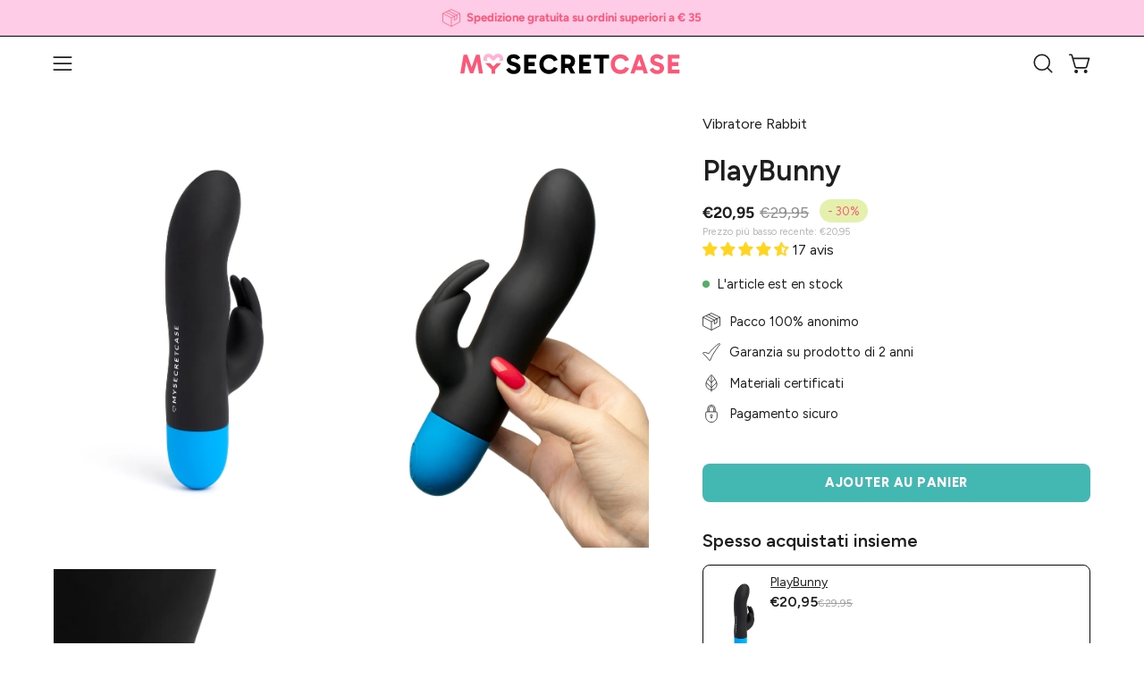

--- FILE ---
content_type: text/html; charset=utf-8
request_url: https://www.mysecretcase.com/fr/products/play-bunny-2-0?section_id=api-product-grid-item
body_size: 1043
content:
<div id="shopify-section-api-product-grid-item" class="shopify-section"><div data-api-content>


<div
        data-product-handle="play-bunny-2-0"
        data-product-id=8556592496982
        data-product-available=true
        data-gtm-name="PlayBunny"
        data-gtm-sku="10018995928"
        data-gtm-list=null
        data-gtm-category="Vibratore Rabbit"
        data-gtm-brand="MySecretCase"
        data-gtm-fullprice="20.95"
        data-gtm-discountedprice="29.95"
        data-gtm-discountpercentage="30"
        data-gtm-variant-title="Default Title"
        data-gtm-variant-id=47088171319638
        data-gtm-position=""
        
        class="product-grid-item carousel__item one-quarter mobile--one-half grid-item--column-1 grid-item--even grid-item--third-tablet"
   data-slide
  data-product-block
  
  
  id="product-item--api-product-grid-item--8556592496982--1768360432"
><div class="product-grid-item__image"
    
    data-product-media-container
  ><div class="product__media__container" style="--aspect-ratio: 0.66650390625;">
      <a class="product__media__holder"
        href="/fr/products/play-bunny-2-0"
        aria-label="PlayBunny"
        data-grid-link
         ><deferred-loading
            class="product__media__image product__media__image--hover-fade-in"
            data-product-media-featured
            
          >
<figure class="lazy-image background-size-cover is-loading product__media product__media--featured-visible"
        style=""
        data-product-image
              data-grid-image>
        <img src="//www.mysecretcase.com/cdn/shop/files/mysecretcase-vibratore-rabbit-playbunny.jpg?crop=center&amp;height=1637&amp;v=1742565212&amp;width=1365" alt="PlayBunny - Vibratore Rabbit MySecretCase" width="1365" height="1637" loading="lazy" sizes="(min-width: 1440px) calc((100vw - 120px - 60px) / 4), (min-width: 1024px) calc((100vw - 120px - 60px) / 4), (min-width: 768px) calc((100vw - 40px - 40px) / 3), calc((100vw - 40px - 20px) / 2)" srcset="
//www.mysecretcase.com/cdn/shop/files/mysecretcase-vibratore-rabbit-playbunny.jpg?v=1742565212&amp;width=180 180w, //www.mysecretcase.com/cdn/shop/files/mysecretcase-vibratore-rabbit-playbunny.jpg?v=1742565212&amp;width=240 240w, //www.mysecretcase.com/cdn/shop/files/mysecretcase-vibratore-rabbit-playbunny.jpg?v=1742565212&amp;width=300 300w, //www.mysecretcase.com/cdn/shop/files/mysecretcase-vibratore-rabbit-playbunny.jpg?v=1742565212&amp;width=360 360w, //www.mysecretcase.com/cdn/shop/files/mysecretcase-vibratore-rabbit-playbunny.jpg?v=1742565212&amp;width=400 400w, //www.mysecretcase.com/cdn/shop/files/mysecretcase-vibratore-rabbit-playbunny.jpg?v=1742565212&amp;width=460 460w, //www.mysecretcase.com/cdn/shop/files/mysecretcase-vibratore-rabbit-playbunny.jpg?v=1742565212&amp;width=540 540w, //www.mysecretcase.com/cdn/shop/files/mysecretcase-vibratore-rabbit-playbunny.jpg?v=1742565212&amp;width=560 560w, //www.mysecretcase.com/cdn/shop/files/mysecretcase-vibratore-rabbit-playbunny.jpg?v=1742565212&amp;width=590 590w, //www.mysecretcase.com/cdn/shop/files/mysecretcase-vibratore-rabbit-playbunny.jpg?v=1742565212&amp;width=606 606w, //www.mysecretcase.com/cdn/shop/files/mysecretcase-vibratore-rabbit-playbunny.jpg?v=1742565212&amp;width=630 630w, //www.mysecretcase.com/cdn/shop/files/mysecretcase-vibratore-rabbit-playbunny.jpg?v=1742565212&amp;width=670 670w, //www.mysecretcase.com/cdn/shop/files/mysecretcase-vibratore-rabbit-playbunny.jpg?v=1742565212&amp;width=720 720w, //www.mysecretcase.com/cdn/shop/files/mysecretcase-vibratore-rabbit-playbunny.jpg?v=1742565212&amp;width=738 738w, //www.mysecretcase.com/cdn/shop/files/mysecretcase-vibratore-rabbit-playbunny.jpg?v=1742565212&amp;width=770 770w, //www.mysecretcase.com/cdn/shop/files/mysecretcase-vibratore-rabbit-playbunny.jpg?v=1742565212&amp;width=814 814w, //www.mysecretcase.com/cdn/shop/files/mysecretcase-vibratore-rabbit-playbunny.jpg?v=1742565212&amp;width=900 900w, //www.mysecretcase.com/cdn/shop/files/mysecretcase-vibratore-rabbit-playbunny.jpg?v=1742565212&amp;width=1024 1024w, //www.mysecretcase.com/cdn/shop/files/mysecretcase-vibratore-rabbit-playbunny.jpg?v=1742565212&amp;width=1080 1080w, //www.mysecretcase.com/cdn/shop/files/mysecretcase-vibratore-rabbit-playbunny.jpg?v=1742565212&amp;width=1296 1296w" class="is-loading">
      </figure><span class="visually-hidden">PlayBunny - Vibratore Rabbit MySecretCase</span>
          </deferred-loading><deferred-loading
            class="product__media__hover product__media__hover--fade-in"
            
          >
<figure class="lazy-image background-size-cover is-loading product__media__hover-img product__media__hover-img--visible product__media"
        style=""
        data-product-image-hover>
        <img src="//www.mysecretcase.com/cdn/shop/files/mysecretcase-vibratore-rabbit-playbunny-mani.jpg?crop=center&amp;height=1637&amp;v=1742565212&amp;width=1365" alt="PlayBunny - Vibratore Rabbit MySecretCase" width="1365" height="1637" loading="lazy" sizes="(min-width: 1440px) calc((100vw - 120px - 60px) / 4), (min-width: 1024px) calc((100vw - 120px - 60px) / 4), (min-width: 768px) calc((100vw - 40px - 40px) / 3), calc((100vw - 40px - 20px) / 2)" srcset="
//www.mysecretcase.com/cdn/shop/files/mysecretcase-vibratore-rabbit-playbunny-mani.jpg?v=1742565212&amp;width=180 180w, //www.mysecretcase.com/cdn/shop/files/mysecretcase-vibratore-rabbit-playbunny-mani.jpg?v=1742565212&amp;width=240 240w, //www.mysecretcase.com/cdn/shop/files/mysecretcase-vibratore-rabbit-playbunny-mani.jpg?v=1742565212&amp;width=300 300w, //www.mysecretcase.com/cdn/shop/files/mysecretcase-vibratore-rabbit-playbunny-mani.jpg?v=1742565212&amp;width=360 360w, //www.mysecretcase.com/cdn/shop/files/mysecretcase-vibratore-rabbit-playbunny-mani.jpg?v=1742565212&amp;width=400 400w, //www.mysecretcase.com/cdn/shop/files/mysecretcase-vibratore-rabbit-playbunny-mani.jpg?v=1742565212&amp;width=460 460w, //www.mysecretcase.com/cdn/shop/files/mysecretcase-vibratore-rabbit-playbunny-mani.jpg?v=1742565212&amp;width=540 540w, //www.mysecretcase.com/cdn/shop/files/mysecretcase-vibratore-rabbit-playbunny-mani.jpg?v=1742565212&amp;width=560 560w, //www.mysecretcase.com/cdn/shop/files/mysecretcase-vibratore-rabbit-playbunny-mani.jpg?v=1742565212&amp;width=590 590w, //www.mysecretcase.com/cdn/shop/files/mysecretcase-vibratore-rabbit-playbunny-mani.jpg?v=1742565212&amp;width=606 606w, //www.mysecretcase.com/cdn/shop/files/mysecretcase-vibratore-rabbit-playbunny-mani.jpg?v=1742565212&amp;width=630 630w, //www.mysecretcase.com/cdn/shop/files/mysecretcase-vibratore-rabbit-playbunny-mani.jpg?v=1742565212&amp;width=670 670w, //www.mysecretcase.com/cdn/shop/files/mysecretcase-vibratore-rabbit-playbunny-mani.jpg?v=1742565212&amp;width=720 720w, //www.mysecretcase.com/cdn/shop/files/mysecretcase-vibratore-rabbit-playbunny-mani.jpg?v=1742565212&amp;width=738 738w, //www.mysecretcase.com/cdn/shop/files/mysecretcase-vibratore-rabbit-playbunny-mani.jpg?v=1742565212&amp;width=770 770w, //www.mysecretcase.com/cdn/shop/files/mysecretcase-vibratore-rabbit-playbunny-mani.jpg?v=1742565212&amp;width=814 814w, //www.mysecretcase.com/cdn/shop/files/mysecretcase-vibratore-rabbit-playbunny-mani.jpg?v=1742565212&amp;width=900 900w, //www.mysecretcase.com/cdn/shop/files/mysecretcase-vibratore-rabbit-playbunny-mani.jpg?v=1742565212&amp;width=1024 1024w, //www.mysecretcase.com/cdn/shop/files/mysecretcase-vibratore-rabbit-playbunny-mani.jpg?v=1742565212&amp;width=1080 1080w, //www.mysecretcase.com/cdn/shop/files/mysecretcase-vibratore-rabbit-playbunny-mani.jpg?v=1742565212&amp;width=1296 1296w" class="is-loading">
      </figure></deferred-loading></a><div class="product-badge"
    ><div class="product-badge__item product-badge__item--saving">
      <span>- 30%</span>
    </div></div></div>
  </div><div class="product-grid-item__info product-grid-item__info--left"
    >

    
    <a href="/fr/products/play-bunny-2-0" aria-label="PlayBunny" data-grid-link>
      <div class='product-grid-item__type'>
        Vibratore Rabbit
      </div>
    </a>
    
      <a class="product-grid-item__title font-heading" href="/fr/products/play-bunny-2-0" aria-label="PlayBunny" data-grid-link>PlayBunny</a>
    <a href="/fr/products/play-bunny-2-0" aria-label="PlayBunny" data-grid-link>
    <div class='jdgm-widget jdgm-preview-badge'>
      <div style='display:none' class='jdgm-prev-badge' data-average-rating='4.53' data-number-of-reviews='17' data-number-of-questions='0'> <span class='jdgm-prev-badge__stars' data-score='4.53' tabindex='0' aria-label='4.53 stars' role='button'> <span class='jdgm-star jdgm--on'></span><span class='jdgm-star jdgm--on'></span><span class='jdgm-star jdgm--on'></span><span class='jdgm-star jdgm--on'></span><span class='jdgm-star jdgm--half'></span> </span> <span class='jdgm-prev-badge__text'> 17 reviews </span> </div>
    </div>
  </a>
    <a class="product-grid-item__price price" href="/fr/products/play-bunny-2-0" data-grid-link>
<span class="product-grid-item__price-new">€20,95</span>

    <s>€29,95</s></a></div>
</div></div></div>

--- FILE ---
content_type: text/css
request_url: https://cdn.shopify.com/extensions/019b6e52-b0de-7f6f-8151-2fa3c538dc29/flits-78/assets/4031.a7d51fb7.storeFrontContainer.4.6.7.chunk.css
body_size: 1067
content:
.FlitsMessageModal_flits_tingle_modal_box__spSZb{background:#fff;border-radius:12px;box-shadow:0 20px 20px -8px #1a1a1a47,inset 0 1px 0 0 #cccccc80,inset 0 -1px 0 0 #0000002b,inset -1px 0 0 0 #0000002b,inset 1px 0 0 0 #00000021;font-family:inherit!important;max-width:90%;overflow:hidden;padding:30px;width:488px}.FlitsMessageModal_flits_modal_responsive__C02Dh{border-radius:0!important;margin:0!important;padding:16px!important;width:100%!important}.FlitsMessageModal_flits_tingle_modal_box_content__sXM-6{font-family:inherit}.FlitsMessageModal_flits_guest_modal_description__no9Kt{color:#666;font-size:14px;margin:5px 0 0;text-align:center}.FlitsMessageModal_flits_tingle_modal_popup_header_image__SzSIs{margin-top:10px;text-align:center}.FlitsMessageModal_flits_guest_popup_header__fFGSo{margin-top:12px;text-align:center}.FlitsMessageModal_flits_h2__rWI5V{color:#000;font-family:inherit;font-size:24px;font-weight:500;line-height:1.3}.FlitsMessageModal_flits_tingle_modal_popup_header_title__8hZll{font-size:26px;margin:0}.FlitsMessageModal_flits_tingle_modal_popup_body__-nR4V{margin-top:20px}.FlitsMessageModal_flits_input_wrap__GIJ21{align-items:center;display:flex;flex-direction:column;width:100%}.FlitsMessageModal_flits_tingle_input__VSnz-{border:1px solid #cecece;border-radius:8px;color:#000;font-family:inherit;font-size:13px;outline:none;padding:10px 8px;transition:box-shadow .2s;width:100%}.FlitsMessageModal_flits_tingle_input__VSnz-:focus{border:1px solid #cecece;box-shadow:none;outline:none}.FlitsMessageModal_flits_tingle_input__VSnz-:focus.FlitsMessageModal_flits_tingle_input_error__Tf19L,.FlitsMessageModal_flits_tingle_input_error__Tf19L{border:1px solid #ff4d4f}.FlitsMessageModal_flits_incorrect_email__wJyV0{color:red;font-size:12px;margin-top:6px;width:100%}.FlitsMessageModal_flits_tingle_modal_popup_action__uK\+KM{display:flex;gap:10px;margin-top:20px;text-align:center}.FlitsMessageModal_flits_tingle_btn__LLlNo{border:none;border-radius:8px;cursor:pointer;font-family:inherit;font-size:13px;font-weight:700;height:44px;padding:12px 20px;text-decoration:none;text-transform:none;transition:background-color .2s ease-in-out;width:100%}.FlitsMessageModal_flits_tingle_primary_btn__P5jQD{background:#000;color:#fff}.FlitsMessageModal_flits_tingle_primary_btn__P5jQD:hover{background:#333;color:#fff}.FlitsMessageModal_flits_close_button__8dxZZ{background:none;border:none;color:#000;cursor:pointer;font-size:20px;position:absolute;right:15px;top:15px}.FlitsMessageModal_flits_close_button__8dxZZ svg{height:20px;width:20px}.FlitsMessageModal_flits_close_responsive__3S6Av{display:none}.FlitsMessageModal_flits_tingle_modal_close__qPHv4{align-items:center;background:#2c3e50;border:none;color:#fff;cursor:pointer;display:flex;font-family:inherit;font-size:18px;font-weight:500;height:40px;justify-content:center;width:100%}.FlitsMessageModal_flits_tingle_modal_closeIcon__AqHHL{font-size:28px;margin-right:8px}.FlitsMessageModal_flits_tingle_modal_closeLabel__k7lGz{font-size:15px;font-weight:600}@media screen and (max-width:540px){.FlitsMessageModal_flits_tingle_modal_box_content__sXM-6{overflow-y:auto}}.react-responsive-modal-root{bottom:0;left:0;position:fixed;right:0;top:0;z-index:1000}.react-responsive-modal-overlay{background:#00000080;bottom:0;left:0;position:fixed;right:0;top:0;z-index:-1}.react-responsive-modal-container{height:100%;outline:0;overflow-x:hidden;overflow-y:auto;text-align:center}.react-responsive-modal-containerCenter:after{content:"";display:inline-block;height:100%;vertical-align:middle;width:0}.react-responsive-modal-modal{background:#fff;box-shadow:0 12px 15px 0 #00000040;display:inline-block;margin:1.2rem;max-width:800px;overflow-y:auto;padding:1.2rem;position:relative;text-align:left;vertical-align:middle}.react-responsive-modal-closeButton{background-color:initial;border:none;cursor:pointer;display:flex;padding:0;position:absolute;right:14px;top:14px}.react-responsive-modal-container,.react-responsive-modal-modal,.react-responsive-modal-overlay{animation-fill-mode:forwards!important}@keyframes react-responsive-modal-overlay-in{0%{opacity:0}to{opacity:1}}@keyframes react-responsive-modal-overlay-out{0%{opacity:1}to{opacity:0}}@keyframes react-responsive-modal-modal-in{0%{opacity:0;transform:scale(.96)}to{opacity:1;transform:scale(100%)}}@keyframes react-responsive-modal-modal-out{0%{opacity:1;transform:scale(100%)}to{opacity:0;transform:scale(.96)}}.FlitsInputField_flits_input_field__JZsTt[type=email]{align-items:center;background:0 0!important;border:1px solid;border-color:var(--borderColor);border-radius:7px;color:var(--contentTextColor)!important;cursor:text;display:flex;font-size:16px;font-style:normal;font-weight:400;justify-content:center;line-height:1.2!important;margin:0!important;outline:0;padding:8px;position:relative;text-align:left;transition:all .3s ease;vertical-align:initial;width:100%}.FlitsLabel_flits_input_label__W2pJi{color:var(--contentTextColor);cursor:auto;display:block;font-family:inherit;font-size:15px;font-weight:400;margin-bottom:3px;margin-left:0;position:relative;text-align:left}.FlitsLabel_flits_require_sign__onoyW{color:red}.FlitsPrimaryButton_flits_primary_button__ND\+xi{background:var(--primaryButtonBGColor)!important;border:1px solid var(--primaryButtonBGColor)!important;border-radius:5px;color:var(--primaryButtonTextColor)!important;cursor:pointer;display:inline-block;font-family:inherit;font-size:14px;font-style:normal;font-weight:700;line-height:14px;margin-top:10px;min-height:14px;outline:0;padding:10px 20px;text-align:center;text-decoration:none;text-shadow:none;text-transform:none;transition:all .3s;vertical-align:initial}.FlitsPrimaryButton_flits_primary_button__ND\+xi:hover{background:var(--primaryButtonHoverBGColor)!important;border:1px solid var(--primaryButtonHoverBGColor)!important;color:var(--primaryButtonTextColor)!important}.FlitsSecondaryButton_flits_secondary_button__qNf1w{background:0 0;border:1px solid var(--secondaryButtonBGColor);border-radius:5px;color:var(--secondaryButtonTextColor);cursor:pointer;display:inline-block;font-family:inherit;font-size:14px;font-style:normal;font-weight:700;line-height:14px;margin-right:10px;margin-top:10px;min-height:14px;outline:0;padding:10px 20px;text-align:center;text-decoration:none;text-shadow:none;text-transform:none;transition:all .3s;vertical-align:initial}.FlitsSecondaryButton_flits_secondary_button__qNf1w:hover{background:var(--secondaryButtonBGColor)!important;border:1px solid var(--secondaryButtonBGColor)!important;color:var(--primaryButtonTextColor)!important}.ModalForm_flits_tingle_modal_box__89mfX{background:#fff;border-radius:12px;box-shadow:0 20px 20px -8px #1a1a1a47,inset 0 1px 0 0 #cccccc80,inset 0 -1px 0 0 #0000002b,inset -1px 0 0 0 #0000002b,inset 1px 0 0 0 #00000021;font-family:inherit!important;max-width:90%;overflow:hidden;padding:30px 30px 50px;width:488px}.ModalForm_flits_modal_responsive__kmq\+M{border-radius:0!important;margin:0!important;padding:16px!important;width:100%!important}.ModalForm_flits_tingle_modal_box_content__Ydvug{font-family:inherit}.ModalForm_flits_guest_modal_description__4TKUh{color:#666;font-size:14px;margin:5px 0 0;text-align:center}.ModalForm_flits_tingle_modal_popup_header_image__ejtaB{margin-top:10px;text-align:center}.ModalForm_flits_guest_popup_header__vu-pr{margin-top:12px;text-align:center}.ModalForm_flits_h2__ebXHe{color:#000;font-family:inherit;font-size:24px;font-weight:500;line-height:1.3}.ModalForm_flits_tingle_modal_popup_header_title__1smaT{font-size:26px;margin:0}.ModalForm_flits_tingle_modal_popup_body__vVYla{margin-top:20px}.ModalForm_flits_input_wrap__pdVWY{align-items:center;display:flex;flex-direction:column;width:100%}.ModalForm_flits_tingle_input__AZ2fk{border:1px solid #cecece;border-radius:8px;color:#1a1a1a;font-family:inherit;font-size:13px;outline:none;padding:10px 8px;transition:box-shadow .2s;width:100%}.ModalForm_flits_tingle_input__AZ2fk:focus{border:1px solid #cecece;box-shadow:none;outline:none}.ModalForm_flits_tingle_input__AZ2fk:focus.ModalForm_flits_tingle_input_error__8TJJE,.ModalForm_flits_tingle_input_error__8TJJE{border:1px solid #ff4d4f}.ModalForm_flits_incorrect_email__O70PU{color:red;font-size:12px;margin-top:6px;width:100%}.ModalForm_flits_tingle_modal_popup_action__4bzCM{margin-top:20px;text-align:center}.ModalForm_flits_tingle_btn__XRtN\+{border:none;border-radius:8px;cursor:pointer;font-family:inherit;font-size:13px;font-weight:700;height:44px;padding:12px 20px;text-transform:none;transition:background-color .2s ease-in-out;width:100%}.ModalForm_flits_tingle_primary_btn__X-P4t{background:#000;color:#fff}.ModalForm_flits_tingle_primary_btn__X-P4t:hover{background:#333;color:#fff}.ModalForm_flits_close_button__fKmAV{background:none;border:none;color:#000;cursor:pointer;font-size:20px;position:absolute;right:15px;top:15px}.ModalForm_flits_close_button__fKmAV svg{height:20px;width:20px}.ModalForm_flits_close_responsive__8SaN9{display:none}.ModalForm_flits_tingle_modal_close__Pg9eo{align-items:center;background:#2c3e50;border:none;color:#fff;cursor:pointer;display:flex;font-family:inherit;font-size:18px;font-weight:500;height:40px;justify-content:center;width:100%}.ModalForm_flits_tingle_modal_closeIcon__ihXEx{font-size:28px;margin-right:8px}.ModalForm_flits_tingle_modal_closeLabel__ECU8t{font-size:15px;font-weight:600}.ModalForm_flits_input_title__ZfNkZ{align-items:start;color:#1a1a1a;font-size:13px;width:100%}@media screen and (max-width:540px){.ModalForm_flits_tingle_modal_box_content__Ydvug{overflow-y:auto}}

--- FILE ---
content_type: text/javascript; charset=utf-8
request_url: https://www.mysecretcase.com/fr/products/piacere-stellare-250-ml.js
body_size: 1243
content:
{"id":6910468227255,"title":"Star Pleasure 250 ml","handle":"piacere-stellare-250-ml","description":"\u003ch2 data-mce-fragment=\"1\"\u003eStar Pleasure est un gel lubrifiant neutre à base d'eau de MySecretCase.\u003c\/h2\u003e\n\u003cp data-mce-fragment=\"1\"\u003eFormulée et conditionnée en \u003cstrong\u003eItalie\u003c\/strong\u003e, sa formule \u003cstrong\u003edouce\u003c\/strong\u003e et \u003cstrong\u003efluide\u003c\/strong\u003e\u003cstrong\u003eà base d'eau\u003c\/strong\u003e est extrêmement agréable au contact de la peau. \u003cstrong\u003eSans arômes\u003c\/strong\u003e \u003cstrong\u003eartificiels\u003c\/strong\u003e ni \u003cstrong\u003eadditifs\u003c\/strong\u003e, il est parfait tel quel : \u003cstrong\u003eneutre\u003c\/strong\u003e, il respecte le \u003cstrong\u003epH\u003c\/strong\u003e de la peau, est totalement \u003cstrong\u003einodore\u003c\/strong\u003e et \u003cstrong\u003ene laisse aucun résidu\u003c\/strong\u003e. Il est \u003cstrong\u003etransparent\u003c\/strong\u003e, \u003cstrong\u003enon gras\u003c\/strong\u003e, \u003cstrong\u003enon tachant\u003c\/strong\u003e et \u003cstrong\u003enon collant\u003c\/strong\u003e. \u003c\/p\u003e\n\u003cdiv class=\"product-generic-video vertical\"\u003e\u003ciframe height=\"100%\" width=\"100%\" src=\"https:\/\/player.vimeo.com\/video\/637878669\" allowfullscreen=\"\" allow=\"autoplay; fullscreen; picture-in-picture\" frameborder=\"0\"\u003e\u003c\/iframe\u003e\u003c\/div\u003e\n\u003cul\u003e\n\u003cli\u003e\n\u003cstrong\u003eContenu\u003c\/strong\u003e: 250 ml\u003c\/li\u003e\n\u003cli\u003e\n\u003cstrong\u003ePH\u003c\/strong\u003e: 5.0 - 5.5\u003c\/li\u003e\n\u003cli\u003e\u003cstrong\u003eSans paraben\u003c\/strong\u003e\u003c\/li\u003e\n\u003cli\u003e\u003cstrong\u003eTesté dermatologiquement\u003c\/strong\u003e\u003c\/li\u003e\n\u003cli\u003e\n\u003cstrong\u003eConvient pour\u003c\/strong\u003e: les peaux sensibles\u003c\/li\u003e\n\u003cli\u003e\n\u003cstrong\u003eMode de stockage\u003c\/strong\u003e: dans un endroit sec et à l'écart des sources de chaleur.\u003c\/li\u003e\n\u003cli\u003e\n\u003cstrong\u003eAvertissements\u003c\/strong\u003e: Éviter le contact avec les yeux. Ne pas utiliser en cas de blessures des muqueuses.\u003c\/li\u003e\n\u003cli\u003e\n\u003cstrong\u003eINCI\u003c\/strong\u003e: Aqua (eau), glycérine, propylène glycol, hydroxyethylcellulose, benzoate de sodium, sorbate de potassium, arôme (flavour), benzyl alkol\u003c\/li\u003e\n\u003cli\u003e\n\u003cstrong\u003ePao\u003c\/strong\u003e: utilisable après ouverture pendant 3 mois\u003c\/li\u003e\n\u003c\/ul\u003e","published_at":"2026-01-13T15:39:29+01:00","created_at":"2021-08-03T17:40:36+02:00","vendor":"MySecretCase","type":"Lubrificanti Vaginali","tags":["0€ - 25€","175 - 250 ml","availability-less-than-zero","Base acqua","Donna","FUORITUTTO","lubrificante-naturale","lubrificanti","mysecretcase","novità","Omnibus: Compliant","Osmos","prodotti-sconti","prodotti-sconti-big","si-upsell","UPOIKFED2658","upselling"],"price":895,"price_min":895,"price_max":895,"available":true,"price_varies":false,"compare_at_price":1995,"compare_at_price_min":1995,"compare_at_price_max":1995,"compare_at_price_varies":false,"variants":[{"id":40402146001079,"title":"Default Title","option1":"Default Title","option2":null,"option3":null,"sku":"10018994789","requires_shipping":true,"taxable":true,"featured_image":null,"available":true,"name":"Star Pleasure 250 ml","public_title":null,"options":["Default Title"],"price":895,"weight":150,"compare_at_price":1995,"inventory_management":"shopify","barcode":"8058045168188","quantity_rule":{"min":1,"max":null,"increment":1},"quantity_price_breaks":[],"requires_selling_plan":false,"selling_plan_allocations":[]}],"images":["\/\/cdn.shopify.com\/s\/files\/1\/0580\/4421\/9575\/files\/mysecretcase-lubrificante-piacere-stellare-fronte_b8db0d60-4345-4aa8-961c-fec7f7524f5b.jpg?v=1749718716","\/\/cdn.shopify.com\/s\/files\/1\/0580\/4421\/9575\/files\/mysecretcase-lubrificante-piacere-stellare-mano_0dd6d002-6502-48f2-8db3-0b5f84879a75.jpg?v=1749718716","\/\/cdn.shopify.com\/s\/files\/1\/0580\/4421\/9575\/files\/mysecretcase-lubrificante-piacere-stellare-claim-principale.jpg?v=1761574308","\/\/cdn.shopify.com\/s\/files\/1\/0580\/4421\/9575\/files\/mysecretcase-lubrificante-piacere-stellare-info.jpg?v=1761574308","\/\/cdn.shopify.com\/s\/files\/1\/0580\/4421\/9575\/files\/mysecretcase-lubrificante-piacere-stellare-testato.jpg?v=1761574308","\/\/cdn.shopify.com\/s\/files\/1\/0580\/4421\/9575\/files\/mysecretcase-lubrificante-piacere-stellare-modalita.jpg?v=1761574308"],"featured_image":"\/\/cdn.shopify.com\/s\/files\/1\/0580\/4421\/9575\/files\/mysecretcase-lubrificante-piacere-stellare-fronte_b8db0d60-4345-4aa8-961c-fec7f7524f5b.jpg?v=1749718716","options":[{"name":"Title","position":1,"values":["Default Title"]}],"url":"\/fr\/products\/piacere-stellare-250-ml","media":[{"alt":"Piacere Stellare - 250 ml - Lubrificanti Vaginali MySecretCase","id":53198218985814,"position":1,"preview_image":{"aspect_ratio":0.667,"height":2048,"width":1365,"src":"https:\/\/cdn.shopify.com\/s\/files\/1\/0580\/4421\/9575\/files\/mysecretcase-lubrificante-piacere-stellare-fronte_b8db0d60-4345-4aa8-961c-fec7f7524f5b.jpg?v=1749718716"},"aspect_ratio":0.667,"height":2048,"media_type":"image","src":"https:\/\/cdn.shopify.com\/s\/files\/1\/0580\/4421\/9575\/files\/mysecretcase-lubrificante-piacere-stellare-fronte_b8db0d60-4345-4aa8-961c-fec7f7524f5b.jpg?v=1749718716","width":1365},{"alt":"Piacere Stellare - 250 ml - Lubrificanti Vaginali MySecretCase","id":53198219051350,"position":2,"preview_image":{"aspect_ratio":0.667,"height":2048,"width":1365,"src":"https:\/\/cdn.shopify.com\/s\/files\/1\/0580\/4421\/9575\/files\/mysecretcase-lubrificante-piacere-stellare-mano_0dd6d002-6502-48f2-8db3-0b5f84879a75.jpg?v=1749718716"},"aspect_ratio":0.667,"height":2048,"media_type":"image","src":"https:\/\/cdn.shopify.com\/s\/files\/1\/0580\/4421\/9575\/files\/mysecretcase-lubrificante-piacere-stellare-mano_0dd6d002-6502-48f2-8db3-0b5f84879a75.jpg?v=1749718716","width":1365},{"alt":"Piacere Stellare - 250 ml - Lubrificanti Vaginali MySecretCase","id":55573286453590,"position":3,"preview_image":{"aspect_ratio":0.667,"height":2045,"width":1364,"src":"https:\/\/cdn.shopify.com\/s\/files\/1\/0580\/4421\/9575\/files\/mysecretcase-lubrificante-piacere-stellare-claim-principale.jpg?v=1761574308"},"aspect_ratio":0.667,"height":2045,"media_type":"image","src":"https:\/\/cdn.shopify.com\/s\/files\/1\/0580\/4421\/9575\/files\/mysecretcase-lubrificante-piacere-stellare-claim-principale.jpg?v=1761574308","width":1364},{"alt":"Piacere Stellare - 250 ml - Lubrificanti Vaginali MySecretCase","id":55573286486358,"position":4,"preview_image":{"aspect_ratio":0.667,"height":2044,"width":1364,"src":"https:\/\/cdn.shopify.com\/s\/files\/1\/0580\/4421\/9575\/files\/mysecretcase-lubrificante-piacere-stellare-info.jpg?v=1761574308"},"aspect_ratio":0.667,"height":2044,"media_type":"image","src":"https:\/\/cdn.shopify.com\/s\/files\/1\/0580\/4421\/9575\/files\/mysecretcase-lubrificante-piacere-stellare-info.jpg?v=1761574308","width":1364},{"alt":"Piacere Stellare - 250 ml - Lubrificanti Vaginali MySecretCase","id":55573286551894,"position":5,"preview_image":{"aspect_ratio":0.667,"height":2044,"width":1364,"src":"https:\/\/cdn.shopify.com\/s\/files\/1\/0580\/4421\/9575\/files\/mysecretcase-lubrificante-piacere-stellare-testato.jpg?v=1761574308"},"aspect_ratio":0.667,"height":2044,"media_type":"image","src":"https:\/\/cdn.shopify.com\/s\/files\/1\/0580\/4421\/9575\/files\/mysecretcase-lubrificante-piacere-stellare-testato.jpg?v=1761574308","width":1364},{"alt":"Piacere Stellare - 250 ml - Lubrificanti Vaginali MySecretCase","id":55573286519126,"position":6,"preview_image":{"aspect_ratio":0.667,"height":2044,"width":1364,"src":"https:\/\/cdn.shopify.com\/s\/files\/1\/0580\/4421\/9575\/files\/mysecretcase-lubrificante-piacere-stellare-modalita.jpg?v=1761574308"},"aspect_ratio":0.667,"height":2044,"media_type":"image","src":"https:\/\/cdn.shopify.com\/s\/files\/1\/0580\/4421\/9575\/files\/mysecretcase-lubrificante-piacere-stellare-modalita.jpg?v=1761574308","width":1364},{"alt":null,"id":53202177950038,"position":7,"preview_image":{"aspect_ratio":0.667,"height":1200,"width":800,"src":"https:\/\/cdn.shopify.com\/s\/files\/1\/0580\/4421\/9575\/files\/preview_images\/3aca8f4dccde4e34980d5354278ee8e6.thumbnail.0000000000.jpg?v=1749739032"},"aspect_ratio":0.667,"duration":14340,"media_type":"video","sources":[{"format":"mp4","height":480,"mime_type":"video\/mp4","url":"https:\/\/cdn.shopify.com\/videos\/c\/vp\/3aca8f4dccde4e34980d5354278ee8e6\/3aca8f4dccde4e34980d5354278ee8e6.SD-480p-1.5Mbps-49279655.mp4","width":320},{"format":"mp4","height":1080,"mime_type":"video\/mp4","url":"https:\/\/cdn.shopify.com\/videos\/c\/vp\/3aca8f4dccde4e34980d5354278ee8e6\/3aca8f4dccde4e34980d5354278ee8e6.HD-1080p-7.2Mbps-49279655.mp4","width":720},{"format":"mp4","height":720,"mime_type":"video\/mp4","url":"https:\/\/cdn.shopify.com\/videos\/c\/vp\/3aca8f4dccde4e34980d5354278ee8e6\/3aca8f4dccde4e34980d5354278ee8e6.HD-720p-4.5Mbps-49279655.mp4","width":480},{"format":"m3u8","height":1080,"mime_type":"application\/x-mpegURL","url":"https:\/\/cdn.shopify.com\/videos\/c\/vp\/3aca8f4dccde4e34980d5354278ee8e6\/3aca8f4dccde4e34980d5354278ee8e6.m3u8","width":720}]}],"requires_selling_plan":false,"selling_plan_groups":[]}

--- FILE ---
content_type: text/javascript; charset=utf-8
request_url: https://www.mysecretcase.com/fr/products/coniglietto-schizzetto.js
body_size: 1507
content:
{"id":7059127074999,"title":"Coniglietto Schizzetto","handle":"coniglietto-schizzetto","description":"\u003ch2\u003eConiglietto Schizzetto est un vibrateur pour lapin de MySecretCase\u003c\/h2\u003e\n\u003cp\u003eStimulez vos points les plus sensibles avec cet adorable vibrateur lapin de MySecretCase. Coniglietto Schizzetto est fabriqué en \u003cstrong\u003esilicone\u003c\/strong\u003e médical souple et, grâce à sa \u003cstrong\u003etaille compacte\u003c\/strong\u003e, il est parfait pour vous si vous êtes à la recherche de votre \u003cstrong\u003epremier vibrateur\u003c\/strong\u003e. Avec sa \u003cstrong\u003edouble stimulation\u003c\/strong\u003e et ses \u003cstrong\u003e10\u003c\/strong\u003e modes de \u003cstrong\u003evibration\u003c\/strong\u003e différents, il vous permettra de savoir ce que vous préférez. Stimule parfaitement le \u003cstrong\u003epoint G\u003c\/strong\u003e et le \u003cstrong\u003eclitoris\u003c\/strong\u003e, pour de super orgasmes ! Lorsqu'il est déchargé, utilisez le câble USB fourni et recommencez à en profiter.\u003cbr data-mce-fragment=\"1\"\u003e\u003c\/p\u003e\n\u003cp\u003ePour plus de plaisir, nous vous recommandons d'utiliser le jouet avec un lubrifiant à base d'eau. Il est important de nettoyer le jouet avec un nettoyant spécial jouets avant et après chaque utilisation.\u003c\/p\u003e\n\u003cul\u003e\n\u003cli\u003e\n\u003cstrong\u003eMatériau\u003c\/strong\u003e: 100% silicone médical, ABS\u003c\/li\u003e\n\u003cli\u003e\n\u003cstrong\u003eTaille\u003c\/strong\u003e:\u003cbr\u003e\u003cspan style=\"text-decoration: underline;\"\u003eLongueur totale\u003c\/span\u003e: 19 cm \u003cspan data-mce-fragment=\"1\"\u003ex Ø 2,1 - 2,8 cm\u003c\/span\u003e\u003cbr\u003e\u003cspan style=\"text-decoration: underline;\"\u003eLongueur d'insertion\u003c\/span\u003e: 11,5 cm x Ø 2,1 - 2,8 cm\u003c\/li\u003e\n\u003cli\u003e\n\u003cstrong\u003eRésistant à l'eau\u003c\/strong\u003e: oui (IPX4)\u003c\/li\u003e\n\u003cli\u003e\n\u003cstrong\u003eModes de vibration\u003c\/strong\u003e: 10 modes différents sélectionnables\u003c\/li\u003e\n\u003cli\u003e\n\u003cstrong\u003eModes de charge\u003c\/strong\u003e: rechargeable via le câble USB (inclus)\u003c\/li\u003e\n\u003c\/ul\u003e","published_at":"2021-11-05T16:46:28+01:00","created_at":"2021-11-02T10:11:37+01:00","vendor":"MySecretCase","type":"Vibratore Rabbit","tags":["50€ - 75€","ABS","availability-less-than-zero","badge-black-month","badge-natale","black-month","Clitoride","da 10.1 a 15 cm","da 15.1 a 20 cm","da 2.1 a 3 cm","Donna","Fantasy","G-Spot","glovo","mysecretcase","natale","Nero","Omnibus: Compliant","prezzo-ottimizzato","prodotti-sconti","prodotti-sconti-big","Rosa","SALDI","SALDI-LUGLIO","sex","sex-toys","si-upsell","stamp-100silicone","stamp-ABS","stamp-impermeabile","stamp-usb","stamp-vibrazione","threesome","UPOH3JR6N250","Vaginale","vibratore-rabbit","vibratori"],"price":2795,"price_min":2795,"price_max":2795,"available":true,"price_varies":false,"compare_at_price":6995,"compare_at_price_min":6995,"compare_at_price_max":6995,"compare_at_price_varies":false,"variants":[{"id":40930959130807,"title":"Rose","option1":"Rose","option2":null,"option3":null,"sku":"10018995071","requires_shipping":true,"taxable":true,"featured_image":{"id":67479768695126,"product_id":7059127074999,"position":1,"created_at":"2025-10-12T00:00:41+02:00","updated_at":"2025-11-14T09:56:59+01:00","alt":"Pensati Pienah - MySecretCase","width":1365,"height":2048,"src":"https:\/\/cdn.shopify.com\/s\/files\/1\/0580\/4421\/9575\/files\/mysecretcase-rabbit-coniglietto-schizzetto-rosa-fronte.jpg?v=1763110619","variant_ids":[40930959130807]},"available":true,"name":"Coniglietto Schizzetto - Rose","public_title":"Rose","options":["Rose"],"price":2795,"weight":120,"compare_at_price":6995,"inventory_management":"shopify","barcode":"8055712770477","featured_media":{"alt":"Pensati Pienah - MySecretCase","id":55310363787606,"position":1,"preview_image":{"aspect_ratio":0.667,"height":2048,"width":1365,"src":"https:\/\/cdn.shopify.com\/s\/files\/1\/0580\/4421\/9575\/files\/mysecretcase-rabbit-coniglietto-schizzetto-rosa-fronte.jpg?v=1763110619"}},"quantity_rule":{"min":1,"max":null,"increment":1},"quantity_price_breaks":[],"requires_selling_plan":false,"selling_plan_allocations":[]},{"id":40930959098039,"title":"Noir","option1":"Noir","option2":null,"option3":null,"sku":"10018995070","requires_shipping":true,"taxable":true,"featured_image":{"id":67479768957270,"product_id":7059127074999,"position":9,"created_at":"2025-10-12T00:00:41+02:00","updated_at":"2025-11-14T09:57:36+01:00","alt":"Pensati Pienah - MySecretCase","width":1365,"height":2048,"src":"https:\/\/cdn.shopify.com\/s\/files\/1\/0580\/4421\/9575\/files\/mysecretcase-rabbit-coniglietto-schizzetto-nero-fronte.jpg?v=1763110656","variant_ids":[40930959098039]},"available":true,"name":"Coniglietto Schizzetto - Noir","public_title":"Noir","options":["Noir"],"price":2795,"weight":120,"compare_at_price":6995,"inventory_management":"shopify","barcode":"8055712770439","featured_media":{"alt":"Pensati Pienah - MySecretCase","id":55310364049750,"position":9,"preview_image":{"aspect_ratio":0.667,"height":2048,"width":1365,"src":"https:\/\/cdn.shopify.com\/s\/files\/1\/0580\/4421\/9575\/files\/mysecretcase-rabbit-coniglietto-schizzetto-nero-fronte.jpg?v=1763110656"}},"quantity_rule":{"min":1,"max":null,"increment":1},"quantity_price_breaks":[],"requires_selling_plan":false,"selling_plan_allocations":[]}],"images":["\/\/cdn.shopify.com\/s\/files\/1\/0580\/4421\/9575\/files\/mysecretcase-rabbit-coniglietto-schizzetto-rosa-fronte.jpg?v=1763110619","\/\/cdn.shopify.com\/s\/files\/1\/0580\/4421\/9575\/files\/mysecretcase-rabbit-coniglietto-schizzetto-rosa-mano.jpg?v=1763045184","\/\/cdn.shopify.com\/s\/files\/1\/0580\/4421\/9575\/files\/mysecretcase-vibratore-rabbit-coniglietto-schizzetto-rosa-vibrazione.jpg?v=1760220044","\/\/cdn.shopify.com\/s\/files\/1\/0580\/4421\/9575\/files\/mysecretcase-vibratore-rabbit-coniglietto-schizzetto-rosa-materiale.jpg?v=1760220043","\/\/cdn.shopify.com\/s\/files\/1\/0580\/4421\/9575\/files\/mysecretcase-vibratore-rabbit-coniglietto-schizzetto-rosa-impermeabile.jpg?v=1760220043","\/\/cdn.shopify.com\/s\/files\/1\/0580\/4421\/9575\/files\/mysecretcase-vibratore-rabbit-coniglietto-schizzetto-rosa-misure.jpg?v=1760220043","\/\/cdn.shopify.com\/s\/files\/1\/0580\/4421\/9575\/files\/mysecretcase-rabbit-coniglietto-schizzetto-rosa-ricarica.jpg?v=1760220043","\/\/cdn.shopify.com\/s\/files\/1\/0580\/4421\/9575\/files\/mysecretcase-rabbit-coniglietto-schizzetto-rosa-pack.jpg?v=1760220043","\/\/cdn.shopify.com\/s\/files\/1\/0580\/4421\/9575\/files\/mysecretcase-rabbit-coniglietto-schizzetto-nero-fronte.jpg?v=1763110656","\/\/cdn.shopify.com\/s\/files\/1\/0580\/4421\/9575\/files\/mysecretcase-rabbit-coniglietto-schizzetto-nero-mano.jpg?v=1763045184","\/\/cdn.shopify.com\/s\/files\/1\/0580\/4421\/9575\/files\/mysecretcase-vibratore-rabbit-coniglietto-schizzetto-nero-vibrazione.jpg?v=1760220043","\/\/cdn.shopify.com\/s\/files\/1\/0580\/4421\/9575\/files\/mysecretcase-vibratore-rabbit-coniglietto-schizzetto-nero-materiale.jpg?v=1760220043","\/\/cdn.shopify.com\/s\/files\/1\/0580\/4421\/9575\/files\/mysecretcase-vibratore-rabbit-coniglietto-schizzetto-nero-impermeabile.jpg?v=1760220043","\/\/cdn.shopify.com\/s\/files\/1\/0580\/4421\/9575\/files\/mysecretcase-vibratore-rabbit-coniglietto-schizzetto-nero-misure.jpg?v=1760220043","\/\/cdn.shopify.com\/s\/files\/1\/0580\/4421\/9575\/files\/mysecretcase-rabbit-coniglietto-schizzetto-nero-ricarica.jpg?v=1760220043","\/\/cdn.shopify.com\/s\/files\/1\/0580\/4421\/9575\/files\/mysecretcase-rabbit-coniglietto-schizzetto-nero-pack.jpg?v=1760220043"],"featured_image":"\/\/cdn.shopify.com\/s\/files\/1\/0580\/4421\/9575\/files\/mysecretcase-rabbit-coniglietto-schizzetto-rosa-fronte.jpg?v=1763110619","options":[{"name":"Couleur","position":1,"values":["Rose","Noir"]}],"url":"\/fr\/products\/coniglietto-schizzetto","media":[{"alt":"Pensati Pienah - MySecretCase","id":55310363787606,"position":1,"preview_image":{"aspect_ratio":0.667,"height":2048,"width":1365,"src":"https:\/\/cdn.shopify.com\/s\/files\/1\/0580\/4421\/9575\/files\/mysecretcase-rabbit-coniglietto-schizzetto-rosa-fronte.jpg?v=1763110619"},"aspect_ratio":0.667,"height":2048,"media_type":"image","src":"https:\/\/cdn.shopify.com\/s\/files\/1\/0580\/4421\/9575\/files\/mysecretcase-rabbit-coniglietto-schizzetto-rosa-fronte.jpg?v=1763110619","width":1365},{"alt":"Coniglietto Schizzetto - Vibratore Rabbit MySecretCase","id":55310363820374,"position":2,"preview_image":{"aspect_ratio":0.667,"height":2048,"width":1365,"src":"https:\/\/cdn.shopify.com\/s\/files\/1\/0580\/4421\/9575\/files\/mysecretcase-rabbit-coniglietto-schizzetto-rosa-mano.jpg?v=1763045184"},"aspect_ratio":0.667,"height":2048,"media_type":"image","src":"https:\/\/cdn.shopify.com\/s\/files\/1\/0580\/4421\/9575\/files\/mysecretcase-rabbit-coniglietto-schizzetto-rosa-mano.jpg?v=1763045184","width":1365},{"alt":"Coniglietto Schizzetto - Vibratore Rabbit MySecretCase","id":55310363853142,"position":3,"preview_image":{"aspect_ratio":0.666,"height":2048,"width":1364,"src":"https:\/\/cdn.shopify.com\/s\/files\/1\/0580\/4421\/9575\/files\/mysecretcase-vibratore-rabbit-coniglietto-schizzetto-rosa-vibrazione.jpg?v=1760220044"},"aspect_ratio":0.666,"height":2048,"media_type":"image","src":"https:\/\/cdn.shopify.com\/s\/files\/1\/0580\/4421\/9575\/files\/mysecretcase-vibratore-rabbit-coniglietto-schizzetto-rosa-vibrazione.jpg?v=1760220044","width":1364},{"alt":"Coniglietto Schizzetto - Vibratore Rabbit MySecretCase","id":55310363885910,"position":4,"preview_image":{"aspect_ratio":0.666,"height":2048,"width":1364,"src":"https:\/\/cdn.shopify.com\/s\/files\/1\/0580\/4421\/9575\/files\/mysecretcase-vibratore-rabbit-coniglietto-schizzetto-rosa-materiale.jpg?v=1760220043"},"aspect_ratio":0.666,"height":2048,"media_type":"image","src":"https:\/\/cdn.shopify.com\/s\/files\/1\/0580\/4421\/9575\/files\/mysecretcase-vibratore-rabbit-coniglietto-schizzetto-rosa-materiale.jpg?v=1760220043","width":1364},{"alt":"Coniglietto Schizzetto - Vibratore Rabbit MySecretCase","id":55310363918678,"position":5,"preview_image":{"aspect_ratio":0.666,"height":2048,"width":1364,"src":"https:\/\/cdn.shopify.com\/s\/files\/1\/0580\/4421\/9575\/files\/mysecretcase-vibratore-rabbit-coniglietto-schizzetto-rosa-impermeabile.jpg?v=1760220043"},"aspect_ratio":0.666,"height":2048,"media_type":"image","src":"https:\/\/cdn.shopify.com\/s\/files\/1\/0580\/4421\/9575\/files\/mysecretcase-vibratore-rabbit-coniglietto-schizzetto-rosa-impermeabile.jpg?v=1760220043","width":1364},{"alt":"Coniglietto Schizzetto - Vibratore Rabbit MySecretCase","id":55310363951446,"position":6,"preview_image":{"aspect_ratio":0.666,"height":2048,"width":1364,"src":"https:\/\/cdn.shopify.com\/s\/files\/1\/0580\/4421\/9575\/files\/mysecretcase-vibratore-rabbit-coniglietto-schizzetto-rosa-misure.jpg?v=1760220043"},"aspect_ratio":0.666,"height":2048,"media_type":"image","src":"https:\/\/cdn.shopify.com\/s\/files\/1\/0580\/4421\/9575\/files\/mysecretcase-vibratore-rabbit-coniglietto-schizzetto-rosa-misure.jpg?v=1760220043","width":1364},{"alt":"Coniglietto Schizzetto - Vibratore Rabbit MySecretCase","id":55310363984214,"position":7,"preview_image":{"aspect_ratio":0.667,"height":2048,"width":1365,"src":"https:\/\/cdn.shopify.com\/s\/files\/1\/0580\/4421\/9575\/files\/mysecretcase-rabbit-coniglietto-schizzetto-rosa-ricarica.jpg?v=1760220043"},"aspect_ratio":0.667,"height":2048,"media_type":"image","src":"https:\/\/cdn.shopify.com\/s\/files\/1\/0580\/4421\/9575\/files\/mysecretcase-rabbit-coniglietto-schizzetto-rosa-ricarica.jpg?v=1760220043","width":1365},{"alt":"Coniglietto Schizzetto - Vibratore Rabbit MySecretCase","id":55310364016982,"position":8,"preview_image":{"aspect_ratio":0.667,"height":2048,"width":1365,"src":"https:\/\/cdn.shopify.com\/s\/files\/1\/0580\/4421\/9575\/files\/mysecretcase-rabbit-coniglietto-schizzetto-rosa-pack.jpg?v=1760220043"},"aspect_ratio":0.667,"height":2048,"media_type":"image","src":"https:\/\/cdn.shopify.com\/s\/files\/1\/0580\/4421\/9575\/files\/mysecretcase-rabbit-coniglietto-schizzetto-rosa-pack.jpg?v=1760220043","width":1365},{"alt":"Pensati Pienah - MySecretCase","id":55310364049750,"position":9,"preview_image":{"aspect_ratio":0.667,"height":2048,"width":1365,"src":"https:\/\/cdn.shopify.com\/s\/files\/1\/0580\/4421\/9575\/files\/mysecretcase-rabbit-coniglietto-schizzetto-nero-fronte.jpg?v=1763110656"},"aspect_ratio":0.667,"height":2048,"media_type":"image","src":"https:\/\/cdn.shopify.com\/s\/files\/1\/0580\/4421\/9575\/files\/mysecretcase-rabbit-coniglietto-schizzetto-nero-fronte.jpg?v=1763110656","width":1365},{"alt":"Coniglietto Schizzetto - Vibratore Rabbit MySecretCase","id":55310364082518,"position":10,"preview_image":{"aspect_ratio":0.667,"height":2048,"width":1365,"src":"https:\/\/cdn.shopify.com\/s\/files\/1\/0580\/4421\/9575\/files\/mysecretcase-rabbit-coniglietto-schizzetto-nero-mano.jpg?v=1763045184"},"aspect_ratio":0.667,"height":2048,"media_type":"image","src":"https:\/\/cdn.shopify.com\/s\/files\/1\/0580\/4421\/9575\/files\/mysecretcase-rabbit-coniglietto-schizzetto-nero-mano.jpg?v=1763045184","width":1365},{"alt":"Coniglietto Schizzetto - Vibratore Rabbit MySecretCase","id":55310364115286,"position":11,"preview_image":{"aspect_ratio":0.666,"height":2048,"width":1364,"src":"https:\/\/cdn.shopify.com\/s\/files\/1\/0580\/4421\/9575\/files\/mysecretcase-vibratore-rabbit-coniglietto-schizzetto-nero-vibrazione.jpg?v=1760220043"},"aspect_ratio":0.666,"height":2048,"media_type":"image","src":"https:\/\/cdn.shopify.com\/s\/files\/1\/0580\/4421\/9575\/files\/mysecretcase-vibratore-rabbit-coniglietto-schizzetto-nero-vibrazione.jpg?v=1760220043","width":1364},{"alt":"Coniglietto Schizzetto - Vibratore Rabbit MySecretCase","id":55310364148054,"position":12,"preview_image":{"aspect_ratio":0.666,"height":2048,"width":1364,"src":"https:\/\/cdn.shopify.com\/s\/files\/1\/0580\/4421\/9575\/files\/mysecretcase-vibratore-rabbit-coniglietto-schizzetto-nero-materiale.jpg?v=1760220043"},"aspect_ratio":0.666,"height":2048,"media_type":"image","src":"https:\/\/cdn.shopify.com\/s\/files\/1\/0580\/4421\/9575\/files\/mysecretcase-vibratore-rabbit-coniglietto-schizzetto-nero-materiale.jpg?v=1760220043","width":1364},{"alt":"Coniglietto Schizzetto - Vibratore Rabbit MySecretCase","id":55310364180822,"position":13,"preview_image":{"aspect_ratio":0.666,"height":2048,"width":1364,"src":"https:\/\/cdn.shopify.com\/s\/files\/1\/0580\/4421\/9575\/files\/mysecretcase-vibratore-rabbit-coniglietto-schizzetto-nero-impermeabile.jpg?v=1760220043"},"aspect_ratio":0.666,"height":2048,"media_type":"image","src":"https:\/\/cdn.shopify.com\/s\/files\/1\/0580\/4421\/9575\/files\/mysecretcase-vibratore-rabbit-coniglietto-schizzetto-nero-impermeabile.jpg?v=1760220043","width":1364},{"alt":"Coniglietto Schizzetto - Vibratore Rabbit MySecretCase","id":55310364213590,"position":14,"preview_image":{"aspect_ratio":0.666,"height":2048,"width":1364,"src":"https:\/\/cdn.shopify.com\/s\/files\/1\/0580\/4421\/9575\/files\/mysecretcase-vibratore-rabbit-coniglietto-schizzetto-nero-misure.jpg?v=1760220043"},"aspect_ratio":0.666,"height":2048,"media_type":"image","src":"https:\/\/cdn.shopify.com\/s\/files\/1\/0580\/4421\/9575\/files\/mysecretcase-vibratore-rabbit-coniglietto-schizzetto-nero-misure.jpg?v=1760220043","width":1364},{"alt":"Coniglietto Schizzetto - Vibratore Rabbit MySecretCase","id":55310364246358,"position":15,"preview_image":{"aspect_ratio":0.667,"height":2048,"width":1365,"src":"https:\/\/cdn.shopify.com\/s\/files\/1\/0580\/4421\/9575\/files\/mysecretcase-rabbit-coniglietto-schizzetto-nero-ricarica.jpg?v=1760220043"},"aspect_ratio":0.667,"height":2048,"media_type":"image","src":"https:\/\/cdn.shopify.com\/s\/files\/1\/0580\/4421\/9575\/files\/mysecretcase-rabbit-coniglietto-schizzetto-nero-ricarica.jpg?v=1760220043","width":1365},{"alt":"Coniglietto Schizzetto - Vibratore Rabbit MySecretCase","id":55310364279126,"position":16,"preview_image":{"aspect_ratio":0.667,"height":2048,"width":1365,"src":"https:\/\/cdn.shopify.com\/s\/files\/1\/0580\/4421\/9575\/files\/mysecretcase-rabbit-coniglietto-schizzetto-nero-pack.jpg?v=1760220043"},"aspect_ratio":0.667,"height":2048,"media_type":"image","src":"https:\/\/cdn.shopify.com\/s\/files\/1\/0580\/4421\/9575\/files\/mysecretcase-rabbit-coniglietto-schizzetto-nero-pack.jpg?v=1760220043","width":1365},{"alt":"Coniglietto Schizzetto - Vibratore Rabbit MySecretCase","id":55310365065558,"position":17,"preview_image":{"aspect_ratio":0.667,"height":1200,"width":800,"src":"https:\/\/cdn.shopify.com\/s\/files\/1\/0580\/4421\/9575\/files\/preview_images\/94688836db5b40ffb2fdca2c7be8eda1.thumbnail.0000000000.jpg?v=1760220067"},"aspect_ratio":0.667,"duration":16110,"media_type":"video","sources":[{"format":"mp4","height":480,"mime_type":"video\/mp4","url":"https:\/\/cdn.shopify.com\/videos\/c\/vp\/94688836db5b40ffb2fdca2c7be8eda1\/94688836db5b40ffb2fdca2c7be8eda1.SD-480p-1.5Mbps-59489383.mp4","width":320},{"format":"mp4","height":1080,"mime_type":"video\/mp4","url":"https:\/\/cdn.shopify.com\/videos\/c\/vp\/94688836db5b40ffb2fdca2c7be8eda1\/94688836db5b40ffb2fdca2c7be8eda1.HD-1080p-7.2Mbps-59489383.mp4","width":720},{"format":"mp4","height":720,"mime_type":"video\/mp4","url":"https:\/\/cdn.shopify.com\/videos\/c\/vp\/94688836db5b40ffb2fdca2c7be8eda1\/94688836db5b40ffb2fdca2c7be8eda1.HD-720p-4.5Mbps-59489383.mp4","width":480},{"format":"m3u8","height":1080,"mime_type":"application\/x-mpegURL","url":"https:\/\/cdn.shopify.com\/videos\/c\/vp\/94688836db5b40ffb2fdca2c7be8eda1\/94688836db5b40ffb2fdca2c7be8eda1.m3u8","width":720}]}],"requires_selling_plan":false,"selling_plan_groups":[]}

--- FILE ---
content_type: text/javascript; charset=utf-8
request_url: https://www.mysecretcase.com/fr/products/piacere-fluido-150-ml.js
body_size: 1469
content:
{"id":6865095393463,"title":"Piacere Fluido - 150 ml","handle":"piacere-fluido-150-ml","description":"\u003ch2\u003ePiacere Fluido 150 ml est un lubrifiant à base d'eau de MySecretCase.\u003c\/h2\u003e\n\u003cp\u003ePiacere Fluido 150 ml est un \u003cstrong\u003egel lubrifiant\u003c\/strong\u003e \u003cstrong\u003eà base d'eau\u003c\/strong\u003e de MySecretCase, \u003cstrong\u003eneutre\u003c\/strong\u003e sur la peau et les zones intimes, et impressionne par sa \u003cstrong\u003etexture fluide\u003c\/strong\u003e et \u003cstrong\u003elégère\u003c\/strong\u003e qui se combine naturellement avec la \u003cstrong\u003elubrification vaginale\u003c\/strong\u003e. \u003cstrong\u003eA base d'eau\u003c\/strong\u003e pour une utilisation sans contre-indications avec les sex toys de\u003cstrong\u003e toutes matières\u003c\/strong\u003e et les\u003cstrong\u003e préservatifs en latex\u003c\/strong\u003e, le lubrifiant aqueux MySecretCase Piacere Fluido est \u003cstrong\u003erapidement absorbé\u003c\/strong\u003e et \u003cstrong\u003ene laisse aucune trace\u003c\/strong\u003e. Créé en tenant compte des besoins des femmes et des couples, Piacere Fluido est un lubrifiant composé d'ingrédients de qualité mais accessible à tous les budgets. Un grand classique pour s'assurer de ne pas se tromper et jouer la sécurité.\u003c\/p\u003e\n\u003cp\u003e \u003c\/p\u003e\n\u003cdiv class=\"product-generic-video vertical\"\u003e\u003ciframe height=\"100%\" width=\"100%\" src=\"https:\/\/player.vimeo.com\/video\/551517972\" allowfullscreen=\"\" allow=\"autoplay; fullscreen; picture-in-picture\" frameborder=\"0\"\u003e\u003c\/iframe\u003e\u003c\/div\u003e\n\u003cp\u003e \u003c\/p\u003e\n\u003cul\u003e\n\u003cli\u003e\n\u003cstrong\u003eContenu\u003c\/strong\u003e: 150ml\u003c\/li\u003e\n\u003cli\u003e\n\u003cstrong\u003eIngrédients\u003c\/strong\u003e: Aqua, Hydroxyethylcellulose, Acide Citrique, Glycérine, Sorbate de Potassium, Benzoate de Sodium.\u003c\/li\u003e\n\u003c\/ul\u003e","published_at":"2025-11-13T12:28:04+01:00","created_at":"2021-07-09T17:50:20+02:00","vendor":"MySecretCase","type":"Lubrificante Naturale","tags":["5 stelle","80 -150 ml","availability-less-than-zero","Base acqua","fino a 1 cm","fino a 5 cm","glovo","import_2021_07_09_141017","lubrificante-naturale","lubrificanti-vaginali","mysecretcase","Omnibus: Compliant","Osmos","prezzo-ottimizzato","prodotti-sconti","prodotti-sconti-big","si-upsell","under-10","UPOIKFED2658","upselling"],"price":695,"price_min":695,"price_max":695,"available":true,"price_varies":false,"compare_at_price":1195,"compare_at_price_min":1195,"compare_at_price_max":1195,"compare_at_price_varies":false,"variants":[{"id":40215953146039,"title":"Default Title","option1":"Default Title","option2":null,"option3":null,"sku":"10001S1365","requires_shipping":true,"taxable":true,"featured_image":null,"available":true,"name":"Piacere Fluido - 150 ml","public_title":null,"options":["Default Title"],"price":695,"weight":80,"compare_at_price":1195,"inventory_management":"shopify","barcode":"8058045168195","quantity_rule":{"min":1,"max":null,"increment":1},"quantity_price_breaks":[],"requires_selling_plan":false,"selling_plan_allocations":[]}],"images":["\/\/cdn.shopify.com\/s\/files\/1\/0580\/4421\/9575\/files\/mysecretcase-lubrificante-piacere-fluido-fronte.jpg?v=1738255358","\/\/cdn.shopify.com\/s\/files\/1\/0580\/4421\/9575\/files\/mysecretcase-lubrificante-piacere-fluido-mano.jpg?v=1738255358","\/\/cdn.shopify.com\/s\/files\/1\/0580\/4421\/9575\/files\/mysecretcase-lubrificante-piacere-fluido-vibrazione.jpg?v=1749032662","\/\/cdn.shopify.com\/s\/files\/1\/0580\/4421\/9575\/files\/mysecretcase-lubrificante-piacere-fluido-ricarica.jpg?v=1749032662","\/\/cdn.shopify.com\/s\/files\/1\/0580\/4421\/9575\/files\/mysecretcase-lubrificante-piacere-fluido-impermeabile.jpg?v=1749032662","\/\/cdn.shopify.com\/s\/files\/1\/0580\/4421\/9575\/files\/mysecretcase-lubrificante-piacere-fluido-misure.jpg?v=1749032662"],"featured_image":"\/\/cdn.shopify.com\/s\/files\/1\/0580\/4421\/9575\/files\/mysecretcase-lubrificante-piacere-fluido-fronte.jpg?v=1738255358","options":[{"name":"Title","position":1,"values":["Default Title"]}],"url":"\/fr\/products\/piacere-fluido-150-ml","media":[{"alt":"Sinfonia del Godere - MySecretCase","id":51111500874070,"position":1,"preview_image":{"aspect_ratio":0.667,"height":2048,"width":1365,"src":"https:\/\/cdn.shopify.com\/s\/files\/1\/0580\/4421\/9575\/files\/mysecretcase-lubrificante-piacere-fluido-fronte.jpg?v=1738255358"},"aspect_ratio":0.667,"height":2048,"media_type":"image","src":"https:\/\/cdn.shopify.com\/s\/files\/1\/0580\/4421\/9575\/files\/mysecretcase-lubrificante-piacere-fluido-fronte.jpg?v=1738255358","width":1365},{"alt":"Sinfonia del Godere - MySecretCase","id":51111500841302,"position":2,"preview_image":{"aspect_ratio":0.667,"height":2048,"width":1365,"src":"https:\/\/cdn.shopify.com\/s\/files\/1\/0580\/4421\/9575\/files\/mysecretcase-lubrificante-piacere-fluido-mano.jpg?v=1738255358"},"aspect_ratio":0.667,"height":2048,"media_type":"image","src":"https:\/\/cdn.shopify.com\/s\/files\/1\/0580\/4421\/9575\/files\/mysecretcase-lubrificante-piacere-fluido-mano.jpg?v=1738255358","width":1365},{"alt":"Piacere Fluido - 150 ml - Lubrificante Naturale MySecretCase","id":53089180385622,"position":3,"preview_image":{"aspect_ratio":0.667,"height":2046,"width":1364,"src":"https:\/\/cdn.shopify.com\/s\/files\/1\/0580\/4421\/9575\/files\/mysecretcase-lubrificante-piacere-fluido-vibrazione.jpg?v=1749032662"},"aspect_ratio":0.667,"height":2046,"media_type":"image","src":"https:\/\/cdn.shopify.com\/s\/files\/1\/0580\/4421\/9575\/files\/mysecretcase-lubrificante-piacere-fluido-vibrazione.jpg?v=1749032662","width":1364},{"alt":"Piacere Fluido - 150 ml - Lubrificante Naturale MySecretCase","id":53089180352854,"position":4,"preview_image":{"aspect_ratio":0.667,"height":2044,"width":1364,"src":"https:\/\/cdn.shopify.com\/s\/files\/1\/0580\/4421\/9575\/files\/mysecretcase-lubrificante-piacere-fluido-ricarica.jpg?v=1749032662"},"aspect_ratio":0.667,"height":2044,"media_type":"image","src":"https:\/\/cdn.shopify.com\/s\/files\/1\/0580\/4421\/9575\/files\/mysecretcase-lubrificante-piacere-fluido-ricarica.jpg?v=1749032662","width":1364},{"alt":"Piacere Fluido - 150 ml - Lubrificante Naturale MySecretCase","id":53089180516694,"position":5,"preview_image":{"aspect_ratio":0.667,"height":2044,"width":1364,"src":"https:\/\/cdn.shopify.com\/s\/files\/1\/0580\/4421\/9575\/files\/mysecretcase-lubrificante-piacere-fluido-impermeabile.jpg?v=1749032662"},"aspect_ratio":0.667,"height":2044,"media_type":"image","src":"https:\/\/cdn.shopify.com\/s\/files\/1\/0580\/4421\/9575\/files\/mysecretcase-lubrificante-piacere-fluido-impermeabile.jpg?v=1749032662","width":1364},{"alt":"Piacere Fluido - 150 ml - Lubrificante Naturale MySecretCase","id":53089180320086,"position":6,"preview_image":{"aspect_ratio":0.667,"height":2045,"width":1364,"src":"https:\/\/cdn.shopify.com\/s\/files\/1\/0580\/4421\/9575\/files\/mysecretcase-lubrificante-piacere-fluido-misure.jpg?v=1749032662"},"aspect_ratio":0.667,"height":2045,"media_type":"image","src":"https:\/\/cdn.shopify.com\/s\/files\/1\/0580\/4421\/9575\/files\/mysecretcase-lubrificante-piacere-fluido-misure.jpg?v=1749032662","width":1364},{"alt":null,"id":51129659687254,"position":7,"preview_image":{"aspect_ratio":0.563,"height":1920,"width":1080,"src":"https:\/\/cdn.shopify.com\/s\/files\/1\/0580\/4421\/9575\/files\/preview_images\/48465b2624fe4c31ad509db7b77cb638.thumbnail.0000000000.jpg?v=1738323116"},"aspect_ratio":0.563,"duration":10330,"media_type":"video","sources":[{"format":"mp4","height":480,"mime_type":"video\/mp4","url":"https:\/\/cdn.shopify.com\/videos\/c\/vp\/48465b2624fe4c31ad509db7b77cb638\/48465b2624fe4c31ad509db7b77cb638.SD-480p-1.5Mbps-41864195.mp4","width":270},{"format":"mp4","height":1080,"mime_type":"video\/mp4","url":"https:\/\/cdn.shopify.com\/videos\/c\/vp\/48465b2624fe4c31ad509db7b77cb638\/48465b2624fe4c31ad509db7b77cb638.HD-1080p-7.2Mbps-41864195.mp4","width":606},{"format":"mp4","height":720,"mime_type":"video\/mp4","url":"https:\/\/cdn.shopify.com\/videos\/c\/vp\/48465b2624fe4c31ad509db7b77cb638\/48465b2624fe4c31ad509db7b77cb638.HD-720p-4.5Mbps-41864195.mp4","width":404},{"format":"m3u8","height":1080,"mime_type":"application\/x-mpegURL","url":"https:\/\/cdn.shopify.com\/videos\/c\/vp\/48465b2624fe4c31ad509db7b77cb638\/48465b2624fe4c31ad509db7b77cb638.m3u8","width":606}]}],"requires_selling_plan":false,"selling_plan_groups":[]}

--- FILE ---
content_type: text/javascript; charset=utf-8
request_url: https://www.mysecretcase.com/fr/products/mysecret-calendar-2026-calendario-strappo.js
body_size: 1250
content:
{"id":9896243757398,"title":"MySecret Calendar 2026","handle":"mysecret-calendar-2026-calendario-strappo","description":"\u003cp\u003eL’unico calendario hot che si spoglia un giorno alla volta. \u003cbr\u003e365 giorni, 365 strappi, 365 motivi per sorridere (o arrossire). \u003cbr\u003eOgni pagina è una piccola provocazione: da leggere, regalare come gadget erotico, conservare o dedicare a chi vuoi. \u003cbr\u003eTra frasi da condividere, curiosità piccanti, oracoli, sfide e confessioni della community, ti accompagna in un viaggio di piacere quotidiano, leggero, ironico e mai uguale. \u003cbr\u003eE se vuoi andare oltre la carta, ogni pagina nasconde un QR code con sconti, contenuti extra e vantaggi segreti. \u003cbr\u003eÈ più di un calendario: è la routine più imprevedibile dell’anno, un gioco tra te, chi ami e la community MySecretCase ❤️\u003c\/p\u003e","published_at":"2025-12-02T00:01:49+01:00","created_at":"2025-10-17T10:33:27+02:00","vendor":"MySecretCase","type":"Giochi erotici","tags":["badge-natale","badge-new","coppia","Donna","Donna\u0026Donna","Donna\u0026Uomo","giochi-erotici","natale","new","prodotti-sconti","prodotti-sconti-big","SALDI-LUGLIO","si-upsell","Uomo","Uomo\u0026Uomo"],"price":1195,"price_min":1195,"price_max":1195,"available":true,"price_varies":false,"compare_at_price":1995,"compare_at_price_min":1995,"compare_at_price_max":1995,"compare_at_price_varies":false,"variants":[{"id":51597900611926,"title":"Default Title","option1":"Default Title","option2":null,"option3":null,"sku":"10001S3375","requires_shipping":true,"taxable":true,"featured_image":null,"available":true,"name":"MySecret Calendar 2026","public_title":null,"options":["Default Title"],"price":1195,"weight":0,"compare_at_price":1995,"inventory_management":"shopify","barcode":"8055712777742","quantity_rule":{"min":1,"max":null,"increment":1},"quantity_price_breaks":[],"requires_selling_plan":false,"selling_plan_allocations":[]}],"images":["\/\/cdn.shopify.com\/s\/files\/1\/0580\/4421\/9575\/files\/mysecretcase-giochi-erotici-calendario-a-strappo-dettaglio3.jpg?v=1764343953","\/\/cdn.shopify.com\/s\/files\/1\/0580\/4421\/9575\/files\/mysecretcase-giochi-erotici-calendario-a-strappo-copertina.jpg?v=1764629353","\/\/cdn.shopify.com\/s\/files\/1\/0580\/4421\/9575\/files\/mysecretcase-giochi-erotici-calendario-a-strappo-pagina-dediche.jpg?v=1764629584","\/\/cdn.shopify.com\/s\/files\/1\/0580\/4421\/9575\/files\/mysecretcase-giochi-erotici-calendario-a-strappo-scrivania.jpg?v=1764629584","\/\/cdn.shopify.com\/s\/files\/1\/0580\/4421\/9575\/files\/mysecretcase-giochi-erotici-calendario-a-strappo-telefono.jpg?v=1764629488","\/\/cdn.shopify.com\/s\/files\/1\/0580\/4421\/9575\/files\/mysecretcase-giochi-erotici-calendario-a-strappo-mano.jpg?v=1764629488","\/\/cdn.shopify.com\/s\/files\/1\/0580\/4421\/9575\/files\/mysecretcase-giochi-erotici-calendario-a-strappo-settimana.gif?v=1764629488","\/\/cdn.shopify.com\/s\/files\/1\/0580\/4421\/9575\/files\/mysecretcase-giochi-erotici-calendario-a-strappo-dettaglio4.jpg?v=1764629488","\/\/cdn.shopify.com\/s\/files\/1\/0580\/4421\/9575\/files\/mysecretcase-giochi-erotici-calendario-a-strappo-dimensioni.jpg?v=1764629488"],"featured_image":"\/\/cdn.shopify.com\/s\/files\/1\/0580\/4421\/9575\/files\/mysecretcase-giochi-erotici-calendario-a-strappo-dettaglio3.jpg?v=1764343953","options":[{"name":"Title","position":1,"values":["Default Title"]}],"url":"\/fr\/products\/mysecret-calendar-2026-calendario-strappo","media":[{"alt":"MySecret Calendar 2026 - Giochi erotici MySecretCase","id":56211159482710,"position":1,"preview_image":{"aspect_ratio":0.667,"height":2048,"width":1365,"src":"https:\/\/cdn.shopify.com\/s\/files\/1\/0580\/4421\/9575\/files\/mysecretcase-giochi-erotici-calendario-a-strappo-dettaglio3.jpg?v=1764343953"},"aspect_ratio":0.667,"height":2048,"media_type":"image","src":"https:\/\/cdn.shopify.com\/s\/files\/1\/0580\/4421\/9575\/files\/mysecretcase-giochi-erotici-calendario-a-strappo-dettaglio3.jpg?v=1764343953","width":1365},{"alt":"MySecret Calendar 2026 - Giochi erotici MySecretCase","id":56207644066134,"position":2,"preview_image":{"aspect_ratio":0.667,"height":2048,"width":1365,"src":"https:\/\/cdn.shopify.com\/s\/files\/1\/0580\/4421\/9575\/files\/mysecretcase-giochi-erotici-calendario-a-strappo-copertina.jpg?v=1764629353"},"aspect_ratio":0.667,"height":2048,"media_type":"image","src":"https:\/\/cdn.shopify.com\/s\/files\/1\/0580\/4421\/9575\/files\/mysecretcase-giochi-erotici-calendario-a-strappo-copertina.jpg?v=1764629353","width":1365},{"alt":"MySecret Calendar 2026 - Giochi erotici MySecretCase","id":56212244103510,"position":3,"preview_image":{"aspect_ratio":0.667,"height":2048,"width":1365,"src":"https:\/\/cdn.shopify.com\/s\/files\/1\/0580\/4421\/9575\/files\/mysecretcase-giochi-erotici-calendario-a-strappo-pagina-dediche.jpg?v=1764629584"},"aspect_ratio":0.667,"height":2048,"media_type":"image","src":"https:\/\/cdn.shopify.com\/s\/files\/1\/0580\/4421\/9575\/files\/mysecretcase-giochi-erotici-calendario-a-strappo-pagina-dediche.jpg?v=1764629584","width":1365},{"alt":"MySecret Calendar 2026 - Giochi erotici MySecretCase","id":56230229180758,"position":4,"preview_image":{"aspect_ratio":0.667,"height":2048,"width":1365,"src":"https:\/\/cdn.shopify.com\/s\/files\/1\/0580\/4421\/9575\/files\/mysecretcase-giochi-erotici-calendario-a-strappo-scrivania.jpg?v=1764629584"},"aspect_ratio":0.667,"height":2048,"media_type":"image","src":"https:\/\/cdn.shopify.com\/s\/files\/1\/0580\/4421\/9575\/files\/mysecretcase-giochi-erotici-calendario-a-strappo-scrivania.jpg?v=1764629584","width":1365},{"alt":"MySecret Calendar 2026 - Giochi erotici MySecretCase","id":56212214808918,"position":5,"preview_image":{"aspect_ratio":0.667,"height":2048,"width":1365,"src":"https:\/\/cdn.shopify.com\/s\/files\/1\/0580\/4421\/9575\/files\/mysecretcase-giochi-erotici-calendario-a-strappo-telefono.jpg?v=1764629488"},"aspect_ratio":0.667,"height":2048,"media_type":"image","src":"https:\/\/cdn.shopify.com\/s\/files\/1\/0580\/4421\/9575\/files\/mysecretcase-giochi-erotici-calendario-a-strappo-telefono.jpg?v=1764629488","width":1365},{"alt":"MySecret Calendar 2026 - Giochi erotici MySecretCase","id":56207644000598,"position":6,"preview_image":{"aspect_ratio":0.667,"height":2048,"width":1365,"src":"https:\/\/cdn.shopify.com\/s\/files\/1\/0580\/4421\/9575\/files\/mysecretcase-giochi-erotici-calendario-a-strappo-mano.jpg?v=1764629488"},"aspect_ratio":0.667,"height":2048,"media_type":"image","src":"https:\/\/cdn.shopify.com\/s\/files\/1\/0580\/4421\/9575\/files\/mysecretcase-giochi-erotici-calendario-a-strappo-mano.jpg?v=1764629488","width":1365},{"alt":"MySecret Calendar 2026 - Giochi erotici MySecretCase","id":56210002674006,"position":7,"preview_image":{"aspect_ratio":0.667,"height":2047,"width":1365,"src":"https:\/\/cdn.shopify.com\/s\/files\/1\/0580\/4421\/9575\/files\/mysecretcase-giochi-erotici-calendario-a-strappo-settimana.gif?v=1764629488"},"aspect_ratio":0.667,"height":2047,"media_type":"image","src":"https:\/\/cdn.shopify.com\/s\/files\/1\/0580\/4421\/9575\/files\/mysecretcase-giochi-erotici-calendario-a-strappo-settimana.gif?v=1764629488","width":1365},{"alt":"MySecret Calendar 2026 - Giochi erotici MySecretCase","id":56212568801622,"position":8,"preview_image":{"aspect_ratio":0.667,"height":2048,"width":1365,"src":"https:\/\/cdn.shopify.com\/s\/files\/1\/0580\/4421\/9575\/files\/mysecretcase-giochi-erotici-calendario-a-strappo-dettaglio4.jpg?v=1764629488"},"aspect_ratio":0.667,"height":2048,"media_type":"image","src":"https:\/\/cdn.shopify.com\/s\/files\/1\/0580\/4421\/9575\/files\/mysecretcase-giochi-erotici-calendario-a-strappo-dettaglio4.jpg?v=1764629488","width":1365},{"alt":"MySecret Calendar 2026 - Giochi erotici MySecretCase","id":56285380313430,"position":9,"preview_image":{"aspect_ratio":0.667,"height":2048,"width":1365,"src":"https:\/\/cdn.shopify.com\/s\/files\/1\/0580\/4421\/9575\/files\/mysecretcase-giochi-erotici-calendario-a-strappo-dimensioni.jpg?v=1764629488"},"aspect_ratio":0.667,"height":2048,"media_type":"image","src":"https:\/\/cdn.shopify.com\/s\/files\/1\/0580\/4421\/9575\/files\/mysecretcase-giochi-erotici-calendario-a-strappo-dimensioni.jpg?v=1764629488","width":1365},{"alt":null,"id":56207653765462,"position":10,"preview_image":{"aspect_ratio":0.667,"height":1200,"width":800,"src":"https:\/\/cdn.shopify.com\/s\/files\/1\/0580\/4421\/9575\/files\/preview_images\/6b7f86bd193e432ba8054f5bd279463a.thumbnail.0000000000.jpg?v=1764330836"},"aspect_ratio":0.667,"duration":20630,"media_type":"video","sources":[{"format":"mp4","height":480,"mime_type":"video\/mp4","url":"https:\/\/cdn.shopify.com\/videos\/c\/vp\/6b7f86bd193e432ba8054f5bd279463a\/6b7f86bd193e432ba8054f5bd279463a.SD-480p-1.5Mbps-64038826.mp4","width":320},{"format":"mp4","height":1080,"mime_type":"video\/mp4","url":"https:\/\/cdn.shopify.com\/videos\/c\/vp\/6b7f86bd193e432ba8054f5bd279463a\/6b7f86bd193e432ba8054f5bd279463a.HD-1080p-7.2Mbps-64038826.mp4","width":720},{"format":"mp4","height":720,"mime_type":"video\/mp4","url":"https:\/\/cdn.shopify.com\/videos\/c\/vp\/6b7f86bd193e432ba8054f5bd279463a\/6b7f86bd193e432ba8054f5bd279463a.HD-720p-4.5Mbps-64038826.mp4","width":480},{"format":"m3u8","height":1080,"mime_type":"application\/x-mpegURL","url":"https:\/\/cdn.shopify.com\/videos\/c\/vp\/6b7f86bd193e432ba8054f5bd279463a\/6b7f86bd193e432ba8054f5bd279463a.m3u8","width":720}]}],"requires_selling_plan":false,"selling_plan_groups":[]}

--- FILE ---
content_type: text/javascript; charset=utf-8
request_url: https://www.mysecretcase.com/fr/products/safe-cleaner-foam-150-ml.js
body_size: 1451
content:
{"id":6914026537143,"title":"Mousse nettoyante sûre - 150 ml","handle":"safe-cleaner-foam-150-ml","description":"\u003ch2 data-mce-fragment=\"1\"\u003e\n\u003cb data-mce-fragment=\"1\"\u003eSafe Cleaner Foam - 150 ml\u003c\/b\u003e est un \u003cspan data-mce-fragment=\"1\"\u003enettoyant moussant de MySecretCase\u003c\/span\u003e\n\u003c\/h2\u003e\n\u003cp data-mce-fragment=\"1\"\u003e\u003cspan\u003eCe nettoyant \u003cstrong\u003een mousse\u003c\/strong\u003e est conçu et fabriqué entièrement en \u003cstrong\u003eItalie\u003c\/strong\u003e, pour un nettoyage en profondeur des jouets sexuels sans endommager le matériau. Nous recommandons de l'appliquer \u003cstrong\u003eavant\u003c\/strong\u003e et \u003cstrong\u003eaprès\u003c\/strong\u003e chaque utilisation pour éliminer les bactéries et assainir le produit. Appliquez directement sur la surface, frottez et éliminez tout résidu avec un chiffon humide ou de l'eau. Puis séchez complètement. La surface des jouets sexuels sera encore plus douce grâce à la texture légère et moussante. \u003c\/span\u003e\u003c\/p\u003e\n\u003cdiv class=\"product-generic-video vertical\"\u003e\u003ciframe src=\"https:\/\/player.vimeo.com\/video\/610792523\" width=\"100%\" height=\"100%\" frameborder=\"0\" allow=\"autoplay; fullscreen; picture-in-picture\" allowfullscreen=\"\"\u003e\u003c\/iframe\u003e\u003c\/div\u003e\n\u003cp data-mce-fragment=\"1\"\u003e\u003cbr\u003e\u003c\/p\u003e\n\u003cul\u003e\n\u003cli\u003e\n\u003cstrong\u003eContenu\u003c\/strong\u003e: 150 ml\u003c\/li\u003e\n\u003cli\u003eComposition chimique : Règlement (CE) n° 648\/2004\u003cbr\u003eMoins de 5% d'agents de surface amphotères\u003cbr\u003eConservateurs : 2-Phénoxyéthanol\u003c\/li\u003e\n\u003c\/ul\u003e","published_at":"2022-04-28T11:49:46+02:00","created_at":"2021-08-05T14:33:57+02:00","vendor":"MySecretCase","type":"Toycleaner","tags":["availability-less-than-zero","FUORITUTTO","mysecretcase","Omnibus: Compliant","Osmos","prodotti-sconti","prodotti-sconti-big","sex","si-upsell","toycleaner","UPOIKFED2658"],"price":795,"price_min":795,"price_max":795,"available":true,"price_varies":false,"compare_at_price":1695,"compare_at_price_min":1695,"compare_at_price_max":1695,"compare_at_price_varies":false,"variants":[{"id":40416030359735,"title":"Default Title","option1":"Default Title","option2":null,"option3":null,"sku":"10018994791","requires_shipping":true,"taxable":true,"featured_image":null,"available":true,"name":"Mousse nettoyante sûre - 150 ml","public_title":null,"options":["Default Title"],"price":795,"weight":150,"compare_at_price":1695,"inventory_management":"shopify","barcode":"8058045168256","quantity_rule":{"min":1,"max":null,"increment":1},"quantity_price_breaks":[],"requires_selling_plan":false,"selling_plan_allocations":[]}],"images":["\/\/cdn.shopify.com\/s\/files\/1\/0580\/4421\/9575\/files\/mysecretcase-toycleaner-safe-cleaner-foam-fronte.jpg?v=1738321222","\/\/cdn.shopify.com\/s\/files\/1\/0580\/4421\/9575\/files\/mysecretcase-toycleaner-safe-cleaner-foam-mano.jpg?v=1738321222","\/\/cdn.shopify.com\/s\/files\/1\/0580\/4421\/9575\/files\/mysecretcase-toy-cleaner-safe-cleaner-foam-toy-cleaner.jpg?v=1760605278","\/\/cdn.shopify.com\/s\/files\/1\/0580\/4421\/9575\/files\/mysecretcase-toy-cleaner-safe-cleaner-foam-compatibilita.jpg?v=1760605278","\/\/cdn.shopify.com\/s\/files\/1\/0580\/4421\/9575\/files\/mysecretcase-toy-cleaner-safe-cleaner-foam-info.jpg?v=1760605278","\/\/cdn.shopify.com\/s\/files\/1\/0580\/4421\/9575\/files\/mysecretcase-toy-cleaner-safe-cleaner-foam-sistema-di-dosaggio.jpg?v=1760605278","\/\/cdn.shopify.com\/s\/files\/1\/0580\/4421\/9575\/files\/mysecretcase-toycleaner-safe-cleaner-foam-retro.jpg?v=1760605278","\/\/cdn.shopify.com\/s\/files\/1\/0580\/4421\/9575\/files\/mysecretcase-toycleaner-safe-cleaner-foam-dettaglio.jpg?v=1760605278"],"featured_image":"\/\/cdn.shopify.com\/s\/files\/1\/0580\/4421\/9575\/files\/mysecretcase-toycleaner-safe-cleaner-foam-fronte.jpg?v=1738321222","options":[{"name":"Title","position":1,"values":["Default Title"]}],"url":"\/fr\/products\/safe-cleaner-foam-150-ml","media":[{"alt":"Safe Cleaner Foam - 150 ml - Toycleaner MySecretCase","id":51129478775126,"position":1,"preview_image":{"aspect_ratio":0.667,"height":2048,"width":1365,"src":"https:\/\/cdn.shopify.com\/s\/files\/1\/0580\/4421\/9575\/files\/mysecretcase-toycleaner-safe-cleaner-foam-fronte.jpg?v=1738321222"},"aspect_ratio":0.667,"height":2048,"media_type":"image","src":"https:\/\/cdn.shopify.com\/s\/files\/1\/0580\/4421\/9575\/files\/mysecretcase-toycleaner-safe-cleaner-foam-fronte.jpg?v=1738321222","width":1365},{"alt":"Safe Cleaner Foam - 150 ml - Toycleaner MySecretCase","id":51129478742358,"position":2,"preview_image":{"aspect_ratio":0.667,"height":2048,"width":1365,"src":"https:\/\/cdn.shopify.com\/s\/files\/1\/0580\/4421\/9575\/files\/mysecretcase-toycleaner-safe-cleaner-foam-mano.jpg?v=1738321222"},"aspect_ratio":0.667,"height":2048,"media_type":"image","src":"https:\/\/cdn.shopify.com\/s\/files\/1\/0580\/4421\/9575\/files\/mysecretcase-toycleaner-safe-cleaner-foam-mano.jpg?v=1738321222","width":1365},{"alt":"Safe Cleaner Foam - 150 ml - Toycleaner MySecretCase","id":55386356613462,"position":3,"preview_image":{"aspect_ratio":0.667,"height":2046,"width":1364,"src":"https:\/\/cdn.shopify.com\/s\/files\/1\/0580\/4421\/9575\/files\/mysecretcase-toy-cleaner-safe-cleaner-foam-toy-cleaner.jpg?v=1760605278"},"aspect_ratio":0.667,"height":2046,"media_type":"image","src":"https:\/\/cdn.shopify.com\/s\/files\/1\/0580\/4421\/9575\/files\/mysecretcase-toy-cleaner-safe-cleaner-foam-toy-cleaner.jpg?v=1760605278","width":1364},{"alt":"Safe Cleaner Foam - 150 ml - Toycleaner MySecretCase","id":55386356515158,"position":4,"preview_image":{"aspect_ratio":0.667,"height":2044,"width":1364,"src":"https:\/\/cdn.shopify.com\/s\/files\/1\/0580\/4421\/9575\/files\/mysecretcase-toy-cleaner-safe-cleaner-foam-compatibilita.jpg?v=1760605278"},"aspect_ratio":0.667,"height":2044,"media_type":"image","src":"https:\/\/cdn.shopify.com\/s\/files\/1\/0580\/4421\/9575\/files\/mysecretcase-toy-cleaner-safe-cleaner-foam-compatibilita.jpg?v=1760605278","width":1364},{"alt":"Safe Cleaner Foam - 150 ml - Toycleaner MySecretCase","id":55386356547926,"position":5,"preview_image":{"aspect_ratio":0.667,"height":2044,"width":1364,"src":"https:\/\/cdn.shopify.com\/s\/files\/1\/0580\/4421\/9575\/files\/mysecretcase-toy-cleaner-safe-cleaner-foam-info.jpg?v=1760605278"},"aspect_ratio":0.667,"height":2044,"media_type":"image","src":"https:\/\/cdn.shopify.com\/s\/files\/1\/0580\/4421\/9575\/files\/mysecretcase-toy-cleaner-safe-cleaner-foam-info.jpg?v=1760605278","width":1364},{"alt":"Safe Cleaner Foam - 150 ml - Toycleaner MySecretCase","id":55386356580694,"position":6,"preview_image":{"aspect_ratio":0.667,"height":2045,"width":1364,"src":"https:\/\/cdn.shopify.com\/s\/files\/1\/0580\/4421\/9575\/files\/mysecretcase-toy-cleaner-safe-cleaner-foam-sistema-di-dosaggio.jpg?v=1760605278"},"aspect_ratio":0.667,"height":2045,"media_type":"image","src":"https:\/\/cdn.shopify.com\/s\/files\/1\/0580\/4421\/9575\/files\/mysecretcase-toy-cleaner-safe-cleaner-foam-sistema-di-dosaggio.jpg?v=1760605278","width":1364},{"alt":"Safe Cleaner Foam - 150 ml - Toycleaner MySecretCase","id":51129478709590,"position":7,"preview_image":{"aspect_ratio":0.667,"height":2048,"width":1365,"src":"https:\/\/cdn.shopify.com\/s\/files\/1\/0580\/4421\/9575\/files\/mysecretcase-toycleaner-safe-cleaner-foam-retro.jpg?v=1760605278"},"aspect_ratio":0.667,"height":2048,"media_type":"image","src":"https:\/\/cdn.shopify.com\/s\/files\/1\/0580\/4421\/9575\/files\/mysecretcase-toycleaner-safe-cleaner-foam-retro.jpg?v=1760605278","width":1365},{"alt":"Safe Cleaner Foam - 150 ml - Toycleaner MySecretCase","id":51129478807894,"position":8,"preview_image":{"aspect_ratio":0.667,"height":2048,"width":1365,"src":"https:\/\/cdn.shopify.com\/s\/files\/1\/0580\/4421\/9575\/files\/mysecretcase-toycleaner-safe-cleaner-foam-dettaglio.jpg?v=1760605278"},"aspect_ratio":0.667,"height":2048,"media_type":"image","src":"https:\/\/cdn.shopify.com\/s\/files\/1\/0580\/4421\/9575\/files\/mysecretcase-toycleaner-safe-cleaner-foam-dettaglio.jpg?v=1760605278","width":1365},{"alt":null,"id":51129668534614,"position":9,"preview_image":{"aspect_ratio":0.666,"height":2048,"width":1364,"src":"https:\/\/cdn.shopify.com\/s\/files\/1\/0580\/4421\/9575\/files\/preview_images\/0ccbfae64a5947c48159ae9d42b4d078.thumbnail.0000000000.jpg?v=1738323212"},"aspect_ratio":0.663,"duration":9750,"media_type":"video","sources":[{"format":"mp4","height":480,"mime_type":"video\/mp4","url":"https:\/\/cdn.shopify.com\/videos\/c\/vp\/0ccbfae64a5947c48159ae9d42b4d078\/0ccbfae64a5947c48159ae9d42b4d078.SD-480p-0.9Mbps-41864272.mp4","width":318},{"format":"mp4","height":1080,"mime_type":"video\/mp4","url":"https:\/\/cdn.shopify.com\/videos\/c\/vp\/0ccbfae64a5947c48159ae9d42b4d078\/0ccbfae64a5947c48159ae9d42b4d078.HD-1080p-2.5Mbps-41864272.mp4","width":718},{"format":"mp4","height":720,"mime_type":"video\/mp4","url":"https:\/\/cdn.shopify.com\/videos\/c\/vp\/0ccbfae64a5947c48159ae9d42b4d078\/0ccbfae64a5947c48159ae9d42b4d078.HD-720p-1.6Mbps-41864272.mp4","width":478},{"format":"m3u8","height":1080,"mime_type":"application\/x-mpegURL","url":"https:\/\/cdn.shopify.com\/videos\/c\/vp\/0ccbfae64a5947c48159ae9d42b4d078\/0ccbfae64a5947c48159ae9d42b4d078.m3u8","width":718}]}],"requires_selling_plan":false,"selling_plan_groups":[]}

--- FILE ---
content_type: text/javascript; charset=utf-8
request_url: https://www.mysecretcase.com/fr/products/il-duo-del-godere.js
body_size: 662
content:
{"id":9111647715670,"title":"La Coppia della Goduria","handle":"il-duo-del-godere","description":"\u003ch2\u003eLa Coppia della Goduria è la combo perfetta per i toys di  MySecretCase\u003c\/h2\u003e\n\u003cp\u003eScopri il duo perfetto per un piacere senza pensieri: il detergente per sex toy \"Safe Cleaner Foam\" da 150 ml e il lubrificante \"Piacere Fluido\" da 150 ml. Con questo combo, ogni momento sarà intenso e confortevole, mentre i tuoi sex toy resteranno sempre freschi e puliti. Lasciati andare al piacere, sapendo che la pulizia e il comfort sono sempre a portata di mano!\u003c\/p\u003e\n\u003cp\u003e\u003cspan style=\"color: rgb(249, 90, 109);\"\u003e\u003cstrong\u003eCome si usa:\u003cbr\u003e\u003cbr\u003e\u003c\/strong\u003e\u003c\/span\u003e\u003cspan\u003e\u003cstrong\u003e\u003c\/strong\u003e\u003c\/span\u003e\u003cstrong\u003ePiacere Fluido\u003c\/strong\u003e - applica in abbondanza su genitali e toy e dai via al piacere! Utilizzabile anche con i preservativi in lattice.\u003cbr\u003e\u003cstrong\u003eSafe Cleaner Foam\u003c\/strong\u003e -  applicalo direttamente sulla superficie, friziona e strofina e rimuovi i residui con un panno umido o con acqua. Asciugalo poi completamente. \u003c\/p\u003e\n\u003cp\u003e\u003cspan style=\"color: rgb(249, 90, 109);\"\u003e\u003cstrong\u003eSpecifiche tecniche:\u003c\/strong\u003e\u003c\/span\u003e\u003c\/p\u003e\n\u003cul\u003e\n\u003cli\u003e\n\u003cstrong\u003ePiacere Fluido\u003c\/strong\u003e: \u003cbr\u003e\u003cem\u003e-Contenuto: \u003c\/em\u003e150 ml\u003cbr\u003e\u003cem\u003e-Ingredienti\u003c\/em\u003e: Aqua, Glycerin, Hydroxyethylcellulose, Citrus Grandis Seed extract (Citrus Grandis (Grapefruit) Seed Extract), Sodium Benzoate, Potassium Sorbate, Carbomer, Sodium Hydroxide, Lactic Acid \u003cbr\u003e\u003cem\u003e-PAO\u003c\/em\u003e: 3 mesi dall'apertura\u003c\/li\u003e\n\u003cli\u003e\n\u003cstrong\u003eSafe Cleaner Foam:\u003cbr\u003e\u003c\/strong\u003e\u003cspan style=\"font-size: 0.875rem;\"\u003e-\u003cem\u003eContenuto\u003c\/em\u003e\u003c\/span\u003e\u003cspan style=\"font-size: 0.875rem;\"\u003e: 150 ml\u003cbr\u003e\u003c\/span\u003e-\u003cem\u003eComposizione chimica\u003c\/em\u003e: regolamento (CE) Nr. 648\/2004. Inferiore a 5% tensioattivi anfoteri. Conservanti: 2-fenossietanolo\u003c\/li\u003e\n\u003c\/ul\u003e","published_at":"2026-01-13T15:32:40+01:00","created_at":"2024-08-23T12:22:20+02:00","vendor":"MySecretCase","type":"","tags":["prodotti-sconti","prodotti-sconti-big","si-upsell"],"price":1395,"price_min":1395,"price_max":1395,"available":true,"price_varies":false,"compare_at_price":1995,"compare_at_price_min":1995,"compare_at_price_max":1995,"compare_at_price_varies":false,"variants":[{"id":48662407184726,"title":"Default Title","option1":"Default Title","option2":null,"option3":null,"sku":"","requires_shipping":true,"taxable":true,"featured_image":null,"available":true,"name":"La Coppia della Goduria","public_title":null,"options":["Default Title"],"price":1395,"weight":0,"compare_at_price":1995,"inventory_management":"shopify","barcode":null,"quantity_rule":{"min":1,"max":null,"increment":1},"quantity_price_breaks":[],"requires_selling_plan":false,"selling_plan_allocations":[]}],"images":["\/\/cdn.shopify.com\/s\/files\/1\/0580\/4421\/9575\/files\/bundle-piacerefluido-safe-cleaner-foam.png?v=1724409251"],"featured_image":"\/\/cdn.shopify.com\/s\/files\/1\/0580\/4421\/9575\/files\/bundle-piacerefluido-safe-cleaner-foam.png?v=1724409251","options":[{"name":"Title","position":1,"values":["Default Title"]}],"url":"\/fr\/products\/il-duo-del-godere","media":[{"alt":"La Coppia della Goduria - MySecretCase","id":49221011210582,"position":1,"preview_image":{"aspect_ratio":1.0,"height":800,"width":800,"src":"https:\/\/cdn.shopify.com\/s\/files\/1\/0580\/4421\/9575\/files\/bundle-piacerefluido-safe-cleaner-foam.png?v=1724409251"},"aspect_ratio":1.0,"height":800,"media_type":"image","src":"https:\/\/cdn.shopify.com\/s\/files\/1\/0580\/4421\/9575\/files\/bundle-piacerefluido-safe-cleaner-foam.png?v=1724409251","width":800}],"requires_selling_plan":false,"selling_plan_groups":[]}

--- FILE ---
content_type: text/javascript; charset=utf-8
request_url: https://www.mysecretcase.com/fr/products/coniglietto-schizzetto.js
body_size: 2042
content:
{"id":7059127074999,"title":"Coniglietto Schizzetto","handle":"coniglietto-schizzetto","description":"\u003ch2\u003eConiglietto Schizzetto est un vibrateur pour lapin de MySecretCase\u003c\/h2\u003e\n\u003cp\u003eStimulez vos points les plus sensibles avec cet adorable vibrateur lapin de MySecretCase. Coniglietto Schizzetto est fabriqué en \u003cstrong\u003esilicone\u003c\/strong\u003e médical souple et, grâce à sa \u003cstrong\u003etaille compacte\u003c\/strong\u003e, il est parfait pour vous si vous êtes à la recherche de votre \u003cstrong\u003epremier vibrateur\u003c\/strong\u003e. Avec sa \u003cstrong\u003edouble stimulation\u003c\/strong\u003e et ses \u003cstrong\u003e10\u003c\/strong\u003e modes de \u003cstrong\u003evibration\u003c\/strong\u003e différents, il vous permettra de savoir ce que vous préférez. Stimule parfaitement le \u003cstrong\u003epoint G\u003c\/strong\u003e et le \u003cstrong\u003eclitoris\u003c\/strong\u003e, pour de super orgasmes ! Lorsqu'il est déchargé, utilisez le câble USB fourni et recommencez à en profiter.\u003cbr data-mce-fragment=\"1\"\u003e\u003c\/p\u003e\n\u003cp\u003ePour plus de plaisir, nous vous recommandons d'utiliser le jouet avec un lubrifiant à base d'eau. Il est important de nettoyer le jouet avec un nettoyant spécial jouets avant et après chaque utilisation.\u003c\/p\u003e\n\u003cul\u003e\n\u003cli\u003e\n\u003cstrong\u003eMatériau\u003c\/strong\u003e: 100% silicone médical, ABS\u003c\/li\u003e\n\u003cli\u003e\n\u003cstrong\u003eTaille\u003c\/strong\u003e:\u003cbr\u003e\u003cspan style=\"text-decoration: underline;\"\u003eLongueur totale\u003c\/span\u003e: 19 cm \u003cspan data-mce-fragment=\"1\"\u003ex Ø 2,1 - 2,8 cm\u003c\/span\u003e\u003cbr\u003e\u003cspan style=\"text-decoration: underline;\"\u003eLongueur d'insertion\u003c\/span\u003e: 11,5 cm x Ø 2,1 - 2,8 cm\u003c\/li\u003e\n\u003cli\u003e\n\u003cstrong\u003eRésistant à l'eau\u003c\/strong\u003e: oui (IPX4)\u003c\/li\u003e\n\u003cli\u003e\n\u003cstrong\u003eModes de vibration\u003c\/strong\u003e: 10 modes différents sélectionnables\u003c\/li\u003e\n\u003cli\u003e\n\u003cstrong\u003eModes de charge\u003c\/strong\u003e: rechargeable via le câble USB (inclus)\u003c\/li\u003e\n\u003c\/ul\u003e","published_at":"2021-11-05T16:46:28+01:00","created_at":"2021-11-02T10:11:37+01:00","vendor":"MySecretCase","type":"Vibratore Rabbit","tags":["50€ - 75€","ABS","availability-less-than-zero","badge-black-month","badge-natale","black-month","Clitoride","da 10.1 a 15 cm","da 15.1 a 20 cm","da 2.1 a 3 cm","Donna","Fantasy","G-Spot","glovo","mysecretcase","natale","Nero","Omnibus: Compliant","prezzo-ottimizzato","prodotti-sconti","prodotti-sconti-big","Rosa","SALDI","SALDI-LUGLIO","sex","sex-toys","si-upsell","stamp-100silicone","stamp-ABS","stamp-impermeabile","stamp-usb","stamp-vibrazione","threesome","UPOH3JR6N250","Vaginale","vibratore-rabbit","vibratori"],"price":2795,"price_min":2795,"price_max":2795,"available":true,"price_varies":false,"compare_at_price":6995,"compare_at_price_min":6995,"compare_at_price_max":6995,"compare_at_price_varies":false,"variants":[{"id":40930959130807,"title":"Rose","option1":"Rose","option2":null,"option3":null,"sku":"10018995071","requires_shipping":true,"taxable":true,"featured_image":{"id":67479768695126,"product_id":7059127074999,"position":1,"created_at":"2025-10-12T00:00:41+02:00","updated_at":"2025-11-14T09:56:59+01:00","alt":"Pensati Pienah - MySecretCase","width":1365,"height":2048,"src":"https:\/\/cdn.shopify.com\/s\/files\/1\/0580\/4421\/9575\/files\/mysecretcase-rabbit-coniglietto-schizzetto-rosa-fronte.jpg?v=1763110619","variant_ids":[40930959130807]},"available":true,"name":"Coniglietto Schizzetto - Rose","public_title":"Rose","options":["Rose"],"price":2795,"weight":120,"compare_at_price":6995,"inventory_management":"shopify","barcode":"8055712770477","featured_media":{"alt":"Pensati Pienah - MySecretCase","id":55310363787606,"position":1,"preview_image":{"aspect_ratio":0.667,"height":2048,"width":1365,"src":"https:\/\/cdn.shopify.com\/s\/files\/1\/0580\/4421\/9575\/files\/mysecretcase-rabbit-coniglietto-schizzetto-rosa-fronte.jpg?v=1763110619"}},"quantity_rule":{"min":1,"max":null,"increment":1},"quantity_price_breaks":[],"requires_selling_plan":false,"selling_plan_allocations":[]},{"id":40930959098039,"title":"Noir","option1":"Noir","option2":null,"option3":null,"sku":"10018995070","requires_shipping":true,"taxable":true,"featured_image":{"id":67479768957270,"product_id":7059127074999,"position":9,"created_at":"2025-10-12T00:00:41+02:00","updated_at":"2025-11-14T09:57:36+01:00","alt":"Pensati Pienah - MySecretCase","width":1365,"height":2048,"src":"https:\/\/cdn.shopify.com\/s\/files\/1\/0580\/4421\/9575\/files\/mysecretcase-rabbit-coniglietto-schizzetto-nero-fronte.jpg?v=1763110656","variant_ids":[40930959098039]},"available":true,"name":"Coniglietto Schizzetto - Noir","public_title":"Noir","options":["Noir"],"price":2795,"weight":120,"compare_at_price":6995,"inventory_management":"shopify","barcode":"8055712770439","featured_media":{"alt":"Pensati Pienah - MySecretCase","id":55310364049750,"position":9,"preview_image":{"aspect_ratio":0.667,"height":2048,"width":1365,"src":"https:\/\/cdn.shopify.com\/s\/files\/1\/0580\/4421\/9575\/files\/mysecretcase-rabbit-coniglietto-schizzetto-nero-fronte.jpg?v=1763110656"}},"quantity_rule":{"min":1,"max":null,"increment":1},"quantity_price_breaks":[],"requires_selling_plan":false,"selling_plan_allocations":[]}],"images":["\/\/cdn.shopify.com\/s\/files\/1\/0580\/4421\/9575\/files\/mysecretcase-rabbit-coniglietto-schizzetto-rosa-fronte.jpg?v=1763110619","\/\/cdn.shopify.com\/s\/files\/1\/0580\/4421\/9575\/files\/mysecretcase-rabbit-coniglietto-schizzetto-rosa-mano.jpg?v=1763045184","\/\/cdn.shopify.com\/s\/files\/1\/0580\/4421\/9575\/files\/mysecretcase-vibratore-rabbit-coniglietto-schizzetto-rosa-vibrazione.jpg?v=1760220044","\/\/cdn.shopify.com\/s\/files\/1\/0580\/4421\/9575\/files\/mysecretcase-vibratore-rabbit-coniglietto-schizzetto-rosa-materiale.jpg?v=1760220043","\/\/cdn.shopify.com\/s\/files\/1\/0580\/4421\/9575\/files\/mysecretcase-vibratore-rabbit-coniglietto-schizzetto-rosa-impermeabile.jpg?v=1760220043","\/\/cdn.shopify.com\/s\/files\/1\/0580\/4421\/9575\/files\/mysecretcase-vibratore-rabbit-coniglietto-schizzetto-rosa-misure.jpg?v=1760220043","\/\/cdn.shopify.com\/s\/files\/1\/0580\/4421\/9575\/files\/mysecretcase-rabbit-coniglietto-schizzetto-rosa-ricarica.jpg?v=1760220043","\/\/cdn.shopify.com\/s\/files\/1\/0580\/4421\/9575\/files\/mysecretcase-rabbit-coniglietto-schizzetto-rosa-pack.jpg?v=1760220043","\/\/cdn.shopify.com\/s\/files\/1\/0580\/4421\/9575\/files\/mysecretcase-rabbit-coniglietto-schizzetto-nero-fronte.jpg?v=1763110656","\/\/cdn.shopify.com\/s\/files\/1\/0580\/4421\/9575\/files\/mysecretcase-rabbit-coniglietto-schizzetto-nero-mano.jpg?v=1763045184","\/\/cdn.shopify.com\/s\/files\/1\/0580\/4421\/9575\/files\/mysecretcase-vibratore-rabbit-coniglietto-schizzetto-nero-vibrazione.jpg?v=1760220043","\/\/cdn.shopify.com\/s\/files\/1\/0580\/4421\/9575\/files\/mysecretcase-vibratore-rabbit-coniglietto-schizzetto-nero-materiale.jpg?v=1760220043","\/\/cdn.shopify.com\/s\/files\/1\/0580\/4421\/9575\/files\/mysecretcase-vibratore-rabbit-coniglietto-schizzetto-nero-impermeabile.jpg?v=1760220043","\/\/cdn.shopify.com\/s\/files\/1\/0580\/4421\/9575\/files\/mysecretcase-vibratore-rabbit-coniglietto-schizzetto-nero-misure.jpg?v=1760220043","\/\/cdn.shopify.com\/s\/files\/1\/0580\/4421\/9575\/files\/mysecretcase-rabbit-coniglietto-schizzetto-nero-ricarica.jpg?v=1760220043","\/\/cdn.shopify.com\/s\/files\/1\/0580\/4421\/9575\/files\/mysecretcase-rabbit-coniglietto-schizzetto-nero-pack.jpg?v=1760220043"],"featured_image":"\/\/cdn.shopify.com\/s\/files\/1\/0580\/4421\/9575\/files\/mysecretcase-rabbit-coniglietto-schizzetto-rosa-fronte.jpg?v=1763110619","options":[{"name":"Couleur","position":1,"values":["Rose","Noir"]}],"url":"\/fr\/products\/coniglietto-schizzetto","media":[{"alt":"Pensati Pienah - MySecretCase","id":55310363787606,"position":1,"preview_image":{"aspect_ratio":0.667,"height":2048,"width":1365,"src":"https:\/\/cdn.shopify.com\/s\/files\/1\/0580\/4421\/9575\/files\/mysecretcase-rabbit-coniglietto-schizzetto-rosa-fronte.jpg?v=1763110619"},"aspect_ratio":0.667,"height":2048,"media_type":"image","src":"https:\/\/cdn.shopify.com\/s\/files\/1\/0580\/4421\/9575\/files\/mysecretcase-rabbit-coniglietto-schizzetto-rosa-fronte.jpg?v=1763110619","width":1365},{"alt":"Coniglietto Schizzetto - Vibratore Rabbit MySecretCase","id":55310363820374,"position":2,"preview_image":{"aspect_ratio":0.667,"height":2048,"width":1365,"src":"https:\/\/cdn.shopify.com\/s\/files\/1\/0580\/4421\/9575\/files\/mysecretcase-rabbit-coniglietto-schizzetto-rosa-mano.jpg?v=1763045184"},"aspect_ratio":0.667,"height":2048,"media_type":"image","src":"https:\/\/cdn.shopify.com\/s\/files\/1\/0580\/4421\/9575\/files\/mysecretcase-rabbit-coniglietto-schizzetto-rosa-mano.jpg?v=1763045184","width":1365},{"alt":"Coniglietto Schizzetto - Vibratore Rabbit MySecretCase","id":55310363853142,"position":3,"preview_image":{"aspect_ratio":0.666,"height":2048,"width":1364,"src":"https:\/\/cdn.shopify.com\/s\/files\/1\/0580\/4421\/9575\/files\/mysecretcase-vibratore-rabbit-coniglietto-schizzetto-rosa-vibrazione.jpg?v=1760220044"},"aspect_ratio":0.666,"height":2048,"media_type":"image","src":"https:\/\/cdn.shopify.com\/s\/files\/1\/0580\/4421\/9575\/files\/mysecretcase-vibratore-rabbit-coniglietto-schizzetto-rosa-vibrazione.jpg?v=1760220044","width":1364},{"alt":"Coniglietto Schizzetto - Vibratore Rabbit MySecretCase","id":55310363885910,"position":4,"preview_image":{"aspect_ratio":0.666,"height":2048,"width":1364,"src":"https:\/\/cdn.shopify.com\/s\/files\/1\/0580\/4421\/9575\/files\/mysecretcase-vibratore-rabbit-coniglietto-schizzetto-rosa-materiale.jpg?v=1760220043"},"aspect_ratio":0.666,"height":2048,"media_type":"image","src":"https:\/\/cdn.shopify.com\/s\/files\/1\/0580\/4421\/9575\/files\/mysecretcase-vibratore-rabbit-coniglietto-schizzetto-rosa-materiale.jpg?v=1760220043","width":1364},{"alt":"Coniglietto Schizzetto - Vibratore Rabbit MySecretCase","id":55310363918678,"position":5,"preview_image":{"aspect_ratio":0.666,"height":2048,"width":1364,"src":"https:\/\/cdn.shopify.com\/s\/files\/1\/0580\/4421\/9575\/files\/mysecretcase-vibratore-rabbit-coniglietto-schizzetto-rosa-impermeabile.jpg?v=1760220043"},"aspect_ratio":0.666,"height":2048,"media_type":"image","src":"https:\/\/cdn.shopify.com\/s\/files\/1\/0580\/4421\/9575\/files\/mysecretcase-vibratore-rabbit-coniglietto-schizzetto-rosa-impermeabile.jpg?v=1760220043","width":1364},{"alt":"Coniglietto Schizzetto - Vibratore Rabbit MySecretCase","id":55310363951446,"position":6,"preview_image":{"aspect_ratio":0.666,"height":2048,"width":1364,"src":"https:\/\/cdn.shopify.com\/s\/files\/1\/0580\/4421\/9575\/files\/mysecretcase-vibratore-rabbit-coniglietto-schizzetto-rosa-misure.jpg?v=1760220043"},"aspect_ratio":0.666,"height":2048,"media_type":"image","src":"https:\/\/cdn.shopify.com\/s\/files\/1\/0580\/4421\/9575\/files\/mysecretcase-vibratore-rabbit-coniglietto-schizzetto-rosa-misure.jpg?v=1760220043","width":1364},{"alt":"Coniglietto Schizzetto - Vibratore Rabbit MySecretCase","id":55310363984214,"position":7,"preview_image":{"aspect_ratio":0.667,"height":2048,"width":1365,"src":"https:\/\/cdn.shopify.com\/s\/files\/1\/0580\/4421\/9575\/files\/mysecretcase-rabbit-coniglietto-schizzetto-rosa-ricarica.jpg?v=1760220043"},"aspect_ratio":0.667,"height":2048,"media_type":"image","src":"https:\/\/cdn.shopify.com\/s\/files\/1\/0580\/4421\/9575\/files\/mysecretcase-rabbit-coniglietto-schizzetto-rosa-ricarica.jpg?v=1760220043","width":1365},{"alt":"Coniglietto Schizzetto - Vibratore Rabbit MySecretCase","id":55310364016982,"position":8,"preview_image":{"aspect_ratio":0.667,"height":2048,"width":1365,"src":"https:\/\/cdn.shopify.com\/s\/files\/1\/0580\/4421\/9575\/files\/mysecretcase-rabbit-coniglietto-schizzetto-rosa-pack.jpg?v=1760220043"},"aspect_ratio":0.667,"height":2048,"media_type":"image","src":"https:\/\/cdn.shopify.com\/s\/files\/1\/0580\/4421\/9575\/files\/mysecretcase-rabbit-coniglietto-schizzetto-rosa-pack.jpg?v=1760220043","width":1365},{"alt":"Pensati Pienah - MySecretCase","id":55310364049750,"position":9,"preview_image":{"aspect_ratio":0.667,"height":2048,"width":1365,"src":"https:\/\/cdn.shopify.com\/s\/files\/1\/0580\/4421\/9575\/files\/mysecretcase-rabbit-coniglietto-schizzetto-nero-fronte.jpg?v=1763110656"},"aspect_ratio":0.667,"height":2048,"media_type":"image","src":"https:\/\/cdn.shopify.com\/s\/files\/1\/0580\/4421\/9575\/files\/mysecretcase-rabbit-coniglietto-schizzetto-nero-fronte.jpg?v=1763110656","width":1365},{"alt":"Coniglietto Schizzetto - Vibratore Rabbit MySecretCase","id":55310364082518,"position":10,"preview_image":{"aspect_ratio":0.667,"height":2048,"width":1365,"src":"https:\/\/cdn.shopify.com\/s\/files\/1\/0580\/4421\/9575\/files\/mysecretcase-rabbit-coniglietto-schizzetto-nero-mano.jpg?v=1763045184"},"aspect_ratio":0.667,"height":2048,"media_type":"image","src":"https:\/\/cdn.shopify.com\/s\/files\/1\/0580\/4421\/9575\/files\/mysecretcase-rabbit-coniglietto-schizzetto-nero-mano.jpg?v=1763045184","width":1365},{"alt":"Coniglietto Schizzetto - Vibratore Rabbit MySecretCase","id":55310364115286,"position":11,"preview_image":{"aspect_ratio":0.666,"height":2048,"width":1364,"src":"https:\/\/cdn.shopify.com\/s\/files\/1\/0580\/4421\/9575\/files\/mysecretcase-vibratore-rabbit-coniglietto-schizzetto-nero-vibrazione.jpg?v=1760220043"},"aspect_ratio":0.666,"height":2048,"media_type":"image","src":"https:\/\/cdn.shopify.com\/s\/files\/1\/0580\/4421\/9575\/files\/mysecretcase-vibratore-rabbit-coniglietto-schizzetto-nero-vibrazione.jpg?v=1760220043","width":1364},{"alt":"Coniglietto Schizzetto - Vibratore Rabbit MySecretCase","id":55310364148054,"position":12,"preview_image":{"aspect_ratio":0.666,"height":2048,"width":1364,"src":"https:\/\/cdn.shopify.com\/s\/files\/1\/0580\/4421\/9575\/files\/mysecretcase-vibratore-rabbit-coniglietto-schizzetto-nero-materiale.jpg?v=1760220043"},"aspect_ratio":0.666,"height":2048,"media_type":"image","src":"https:\/\/cdn.shopify.com\/s\/files\/1\/0580\/4421\/9575\/files\/mysecretcase-vibratore-rabbit-coniglietto-schizzetto-nero-materiale.jpg?v=1760220043","width":1364},{"alt":"Coniglietto Schizzetto - Vibratore Rabbit MySecretCase","id":55310364180822,"position":13,"preview_image":{"aspect_ratio":0.666,"height":2048,"width":1364,"src":"https:\/\/cdn.shopify.com\/s\/files\/1\/0580\/4421\/9575\/files\/mysecretcase-vibratore-rabbit-coniglietto-schizzetto-nero-impermeabile.jpg?v=1760220043"},"aspect_ratio":0.666,"height":2048,"media_type":"image","src":"https:\/\/cdn.shopify.com\/s\/files\/1\/0580\/4421\/9575\/files\/mysecretcase-vibratore-rabbit-coniglietto-schizzetto-nero-impermeabile.jpg?v=1760220043","width":1364},{"alt":"Coniglietto Schizzetto - Vibratore Rabbit MySecretCase","id":55310364213590,"position":14,"preview_image":{"aspect_ratio":0.666,"height":2048,"width":1364,"src":"https:\/\/cdn.shopify.com\/s\/files\/1\/0580\/4421\/9575\/files\/mysecretcase-vibratore-rabbit-coniglietto-schizzetto-nero-misure.jpg?v=1760220043"},"aspect_ratio":0.666,"height":2048,"media_type":"image","src":"https:\/\/cdn.shopify.com\/s\/files\/1\/0580\/4421\/9575\/files\/mysecretcase-vibratore-rabbit-coniglietto-schizzetto-nero-misure.jpg?v=1760220043","width":1364},{"alt":"Coniglietto Schizzetto - Vibratore Rabbit MySecretCase","id":55310364246358,"position":15,"preview_image":{"aspect_ratio":0.667,"height":2048,"width":1365,"src":"https:\/\/cdn.shopify.com\/s\/files\/1\/0580\/4421\/9575\/files\/mysecretcase-rabbit-coniglietto-schizzetto-nero-ricarica.jpg?v=1760220043"},"aspect_ratio":0.667,"height":2048,"media_type":"image","src":"https:\/\/cdn.shopify.com\/s\/files\/1\/0580\/4421\/9575\/files\/mysecretcase-rabbit-coniglietto-schizzetto-nero-ricarica.jpg?v=1760220043","width":1365},{"alt":"Coniglietto Schizzetto - Vibratore Rabbit MySecretCase","id":55310364279126,"position":16,"preview_image":{"aspect_ratio":0.667,"height":2048,"width":1365,"src":"https:\/\/cdn.shopify.com\/s\/files\/1\/0580\/4421\/9575\/files\/mysecretcase-rabbit-coniglietto-schizzetto-nero-pack.jpg?v=1760220043"},"aspect_ratio":0.667,"height":2048,"media_type":"image","src":"https:\/\/cdn.shopify.com\/s\/files\/1\/0580\/4421\/9575\/files\/mysecretcase-rabbit-coniglietto-schizzetto-nero-pack.jpg?v=1760220043","width":1365},{"alt":"Coniglietto Schizzetto - Vibratore Rabbit MySecretCase","id":55310365065558,"position":17,"preview_image":{"aspect_ratio":0.667,"height":1200,"width":800,"src":"https:\/\/cdn.shopify.com\/s\/files\/1\/0580\/4421\/9575\/files\/preview_images\/94688836db5b40ffb2fdca2c7be8eda1.thumbnail.0000000000.jpg?v=1760220067"},"aspect_ratio":0.667,"duration":16110,"media_type":"video","sources":[{"format":"mp4","height":480,"mime_type":"video\/mp4","url":"https:\/\/cdn.shopify.com\/videos\/c\/vp\/94688836db5b40ffb2fdca2c7be8eda1\/94688836db5b40ffb2fdca2c7be8eda1.SD-480p-1.5Mbps-59489383.mp4","width":320},{"format":"mp4","height":1080,"mime_type":"video\/mp4","url":"https:\/\/cdn.shopify.com\/videos\/c\/vp\/94688836db5b40ffb2fdca2c7be8eda1\/94688836db5b40ffb2fdca2c7be8eda1.HD-1080p-7.2Mbps-59489383.mp4","width":720},{"format":"mp4","height":720,"mime_type":"video\/mp4","url":"https:\/\/cdn.shopify.com\/videos\/c\/vp\/94688836db5b40ffb2fdca2c7be8eda1\/94688836db5b40ffb2fdca2c7be8eda1.HD-720p-4.5Mbps-59489383.mp4","width":480},{"format":"m3u8","height":1080,"mime_type":"application\/x-mpegURL","url":"https:\/\/cdn.shopify.com\/videos\/c\/vp\/94688836db5b40ffb2fdca2c7be8eda1\/94688836db5b40ffb2fdca2c7be8eda1.m3u8","width":720}]}],"requires_selling_plan":false,"selling_plan_groups":[]}

--- FILE ---
content_type: text/javascript; charset=utf-8
request_url: https://www.mysecretcase.com/fr/products/consolador.js
body_size: 1581
content:
{"id":6865062887607,"title":"Consolador","handle":"consolador","description":"\u003ch2\u003eConsolador est un vibrateur pour lapin de la gamme MySecretCase Basic.\u003c\/h2\u003e\n\u003cp\u003eLe Consolador est un\u003cstrong\u003e vibrateur lapin\u003c\/strong\u003e \u003cstrong\u003een silicone\u003c\/strong\u003e souple qui stimule le \u003cstrong\u003eclitoris\u003c\/strong\u003e et le \u003cstrong\u003epoint G\u003c\/strong\u003e, grâce à ses deux \u003cstrong\u003eextrémités courbes\u003c\/strong\u003e et \u003cstrong\u003eflexibles\u003c\/strong\u003e. Ses \u003cstrong\u003ecrêtes\u003c\/strong\u003e sont idéales pour stimuler le \u003cstrong\u003epoint G\u003c\/strong\u003e, tandis que la petite extrémité avant est douce et efficace pour taquiner le \u003cstrong\u003eclitoris\u003c\/strong\u003e. Si vous êtes à la recherche de votre \u003cstrong\u003epremier vibrateur\u003c\/strong\u003e, le Consolador est indémodable, parfait pour commencer grâce à sa\u003cstrong\u003e petite taille\u003c\/strong\u003e et à sa \u003cstrong\u003edouble stimulation\u003c\/strong\u003e qui vous permettra de voir ce que vous préférez. Le Consolador dispose d'un double moteur et de \u003cstrong\u003e10\u003c\/strong\u003e modes de vibration différents parmi lesquels vous pouvez choisir.\u003c\/p\u003e\n\u003cp\u003ePour plus de plaisir, nous vous recommandons d'utiliser un lubrifiant à base d'eau. Il est important de nettoyer le jouet avec un nettoyant spécial jouets avant et après chaque utilisation.\u003c\/p\u003e\n\u003cdiv class=\"product-generic-video vertical\"\u003e\u003ciframe src=\"https:\/\/player.vimeo.com\/video\/617094467\" width=\"100%\" height=\"100%\" frameborder=\"0\" allow=\"autoplay; fullscreen; picture-in-picture\" allowfullscreen=\"\"\u003e\u003c\/iframe\u003e\u003c\/div\u003e\n\u003cul\u003e\n\u003cli\u003e\n\u003cstrong\u003eMatériau\u003c\/strong\u003e: 100% \u003cmeta charset=\"utf-8\"\u003esilicone de qualité médicale \u003c\/li\u003e\n\u003cli\u003e\n\u003cstrong\u003eTaille\u003c\/strong\u003e: \u003cbr\u003e\u003cspan data-mce-fragment=\"1\"\u003e\u003cspan style=\"text-decoration: underline;\"\u003eLongueur totale\u003c\/span\u003e: 18,5 cm x Ø 3,3 cm\u003cbr\u003e\u003cspan style=\"text-decoration: underline;\"\u003eLongueur d'insertion\u003c\/span\u003e\u003c\/span\u003e: 10 cm x Ø 3,3 cm\n\u003c\/li\u003e\n\u003cli\u003e\u003cspan data-mce-fragment=\"1\"\u003e\u003cstrong\u003eRésistant à l'eau\u003c\/strong\u003e: non\u003c\/span\u003e\u003c\/li\u003e\n\u003cli\u003e\n\u003cstrong\u003eModes de vibration\u003c\/strong\u003e: 10 différents modes sélectionnables\u003c\/li\u003e\n\u003cli\u003e\n\u003cstrong\u003eMode de chargement\u003c\/strong\u003e: 2 piles AAA (incluses)\u003c\/li\u003e\n\u003c\/ul\u003e","published_at":"2021-09-14T17:14:14+02:00","created_at":"2021-07-09T17:41:07+02:00","vendor":"MySecretCase Basic","type":"Vibratore Rabbit","tags":["0 CHF - 25 CHF","0€ - 25€","5 stelle","availability-less-than-zero","Clitoride","da 3.1 a 4 cm","da 5.1 a 10 cm","Donna","G-Spot","import_2021_07_09_141017","mysecretcase","mysecretcase-switzerland-it","Nero","Omnibus: Compliant","prodotti-sconti","prodotti-sconti-big","PROMO","Purepleasure","Rosa","sex-toys","si-upsell","stamp-100silicone","stamp-vibrazione","UPOSIIMCB718","Vaginale","validate-product-description","vibratore-rabbit","vibratori"],"price":1295,"price_min":1295,"price_max":1295,"available":true,"price_varies":false,"compare_at_price":5495,"compare_at_price_min":5495,"compare_at_price_max":5495,"compare_at_price_varies":false,"variants":[{"id":40215894425783,"title":"Rose","option1":"Rosa","option2":null,"option3":null,"sku":"10001S3808","requires_shipping":true,"taxable":true,"featured_image":{"id":63682980905302,"product_id":6865062887607,"position":1,"created_at":"2025-07-06T00:57:20+02:00","updated_at":"2026-01-07T11:39:00+01:00","alt":"Consolador - Vibratore Rabbit MySecretCase Basic","width":1365,"height":2048,"src":"https:\/\/cdn.shopify.com\/s\/files\/1\/0580\/4421\/9575\/files\/mysecretcase-vibratore-rabbit-consolador-fucsia.jpg?v=1767782340","variant_ids":[40215894425783]},"available":true,"name":"Consolador - Rose","public_title":"Rose","options":["Rosa"],"price":1295,"weight":200,"compare_at_price":5495,"inventory_management":"shopify","barcode":"8055712774468","featured_media":{"alt":"Consolador - Vibratore Rabbit MySecretCase Basic","id":53515107107158,"position":1,"preview_image":{"aspect_ratio":0.667,"height":2048,"width":1365,"src":"https:\/\/cdn.shopify.com\/s\/files\/1\/0580\/4421\/9575\/files\/mysecretcase-vibratore-rabbit-consolador-fucsia.jpg?v=1767782340"}},"quantity_rule":{"min":1,"max":null,"increment":1},"quantity_price_breaks":[],"requires_selling_plan":false,"selling_plan_allocations":[]},{"id":40215894458551,"title":"Noir","option1":"Noir","option2":null,"option3":null,"sku":"10001S3809","requires_shipping":true,"taxable":true,"featured_image":{"id":63682980774230,"product_id":6865062887607,"position":6,"created_at":"2025-07-06T00:57:20+02:00","updated_at":"2026-01-07T11:39:00+01:00","alt":"Consolador - Vibratore Rabbit MySecretCase Basic","width":1365,"height":2048,"src":"https:\/\/cdn.shopify.com\/s\/files\/1\/0580\/4421\/9575\/files\/mysecretcase-vibratore-rabbit-consolador-nero.jpg?v=1767782340","variant_ids":[40215894458551]},"available":false,"name":"Consolador - Noir","public_title":"Noir","options":["Noir"],"price":1295,"weight":130,"compare_at_price":5495,"inventory_management":"shopify","barcode":"8058045167563","featured_media":{"alt":"Consolador - Vibratore Rabbit MySecretCase Basic","id":53515107434838,"position":6,"preview_image":{"aspect_ratio":0.667,"height":2048,"width":1365,"src":"https:\/\/cdn.shopify.com\/s\/files\/1\/0580\/4421\/9575\/files\/mysecretcase-vibratore-rabbit-consolador-nero.jpg?v=1767782340"}},"quantity_rule":{"min":1,"max":null,"increment":1},"quantity_price_breaks":[],"requires_selling_plan":false,"selling_plan_allocations":[]}],"images":["\/\/cdn.shopify.com\/s\/files\/1\/0580\/4421\/9575\/files\/mysecretcase-vibratore-rabbit-consolador-fucsia.jpg?v=1767782340","\/\/cdn.shopify.com\/s\/files\/1\/0580\/4421\/9575\/files\/mysecretcase-vibratore-rabbit-consolador-fucsia-mano.jpg?v=1767782340","\/\/cdn.shopify.com\/s\/files\/1\/0580\/4421\/9575\/files\/mysecretcase-vibratore-rabbit-consolador-fucsia-2.jpg?v=1767782340","\/\/cdn.shopify.com\/s\/files\/1\/0580\/4421\/9575\/files\/mysecretcase-vibratore-rabbit-consolador-fucsia-ricarica.jpg?v=1767782340","\/\/cdn.shopify.com\/s\/files\/1\/0580\/4421\/9575\/files\/mysecretcase-vibratore-rabbit-consolador-fucsia-pack.jpg?v=1767782340","\/\/cdn.shopify.com\/s\/files\/1\/0580\/4421\/9575\/files\/mysecretcase-vibratore-rabbit-consolador-nero.jpg?v=1767782340","\/\/cdn.shopify.com\/s\/files\/1\/0580\/4421\/9575\/files\/mysecretcase-vibratore-rabbit-consolador-nero-mano.jpg?v=1767782340","\/\/cdn.shopify.com\/s\/files\/1\/0580\/4421\/9575\/files\/mysecretcase-vibratore-rabbit-consolador-nero-vibrazione.jpg?v=1767782340","\/\/cdn.shopify.com\/s\/files\/1\/0580\/4421\/9575\/files\/mysecretcase-vibratore-rabbit-consolador-nero-misure.jpg?v=1767782340","\/\/cdn.shopify.com\/s\/files\/1\/0580\/4421\/9575\/files\/mysecretcase-vibratore-rabbit-consolador-nero-impermeabile.jpg?v=1767782340","\/\/cdn.shopify.com\/s\/files\/1\/0580\/4421\/9575\/files\/mysecretcase-vibratore-rabbit-consolador-nero-ricarica_b94f4112-caf9-43a7-9935-517119ed97a2.jpg?v=1767782340","\/\/cdn.shopify.com\/s\/files\/1\/0580\/4421\/9575\/files\/mysecretcase-vibratore-rabbit-consolador-nero-2.jpg?v=1767782340","\/\/cdn.shopify.com\/s\/files\/1\/0580\/4421\/9575\/files\/mysecretcase-vibratore-rabbit-consolador-nero-ricarica.jpg?v=1767782340","\/\/cdn.shopify.com\/s\/files\/1\/0580\/4421\/9575\/files\/mysecretcase-vibratore-rabbit-consolador-nero-pack.jpg?v=1767782340"],"featured_image":"\/\/cdn.shopify.com\/s\/files\/1\/0580\/4421\/9575\/files\/mysecretcase-vibratore-rabbit-consolador-fucsia.jpg?v=1767782340","options":[{"name":"Couleur","position":1,"values":["Rosa","Noir"]}],"url":"\/fr\/products\/consolador","media":[{"alt":"Consolador - Vibratore Rabbit MySecretCase Basic","id":53515107107158,"position":1,"preview_image":{"aspect_ratio":0.667,"height":2048,"width":1365,"src":"https:\/\/cdn.shopify.com\/s\/files\/1\/0580\/4421\/9575\/files\/mysecretcase-vibratore-rabbit-consolador-fucsia.jpg?v=1767782340"},"aspect_ratio":0.667,"height":2048,"media_type":"image","src":"https:\/\/cdn.shopify.com\/s\/files\/1\/0580\/4421\/9575\/files\/mysecretcase-vibratore-rabbit-consolador-fucsia.jpg?v=1767782340","width":1365},{"alt":"Consolador - Vibratore Rabbit MySecretCase Basic","id":53515107139926,"position":2,"preview_image":{"aspect_ratio":0.667,"height":2048,"width":1365,"src":"https:\/\/cdn.shopify.com\/s\/files\/1\/0580\/4421\/9575\/files\/mysecretcase-vibratore-rabbit-consolador-fucsia-mano.jpg?v=1767782340"},"aspect_ratio":0.667,"height":2048,"media_type":"image","src":"https:\/\/cdn.shopify.com\/s\/files\/1\/0580\/4421\/9575\/files\/mysecretcase-vibratore-rabbit-consolador-fucsia-mano.jpg?v=1767782340","width":1365},{"alt":"Consolador - Vibratore Rabbit MySecretCase Basic","id":53515107336534,"position":3,"preview_image":{"aspect_ratio":0.667,"height":2048,"width":1365,"src":"https:\/\/cdn.shopify.com\/s\/files\/1\/0580\/4421\/9575\/files\/mysecretcase-vibratore-rabbit-consolador-fucsia-2.jpg?v=1767782340"},"aspect_ratio":0.667,"height":2048,"media_type":"image","src":"https:\/\/cdn.shopify.com\/s\/files\/1\/0580\/4421\/9575\/files\/mysecretcase-vibratore-rabbit-consolador-fucsia-2.jpg?v=1767782340","width":1365},{"alt":"Consolador - Vibratore Rabbit MySecretCase Basic","id":53515107369302,"position":4,"preview_image":{"aspect_ratio":0.667,"height":2048,"width":1365,"src":"https:\/\/cdn.shopify.com\/s\/files\/1\/0580\/4421\/9575\/files\/mysecretcase-vibratore-rabbit-consolador-fucsia-ricarica.jpg?v=1767782340"},"aspect_ratio":0.667,"height":2048,"media_type":"image","src":"https:\/\/cdn.shopify.com\/s\/files\/1\/0580\/4421\/9575\/files\/mysecretcase-vibratore-rabbit-consolador-fucsia-ricarica.jpg?v=1767782340","width":1365},{"alt":"Consolador - Vibratore Rabbit MySecretCase Basic","id":53515107402070,"position":5,"preview_image":{"aspect_ratio":0.667,"height":2048,"width":1365,"src":"https:\/\/cdn.shopify.com\/s\/files\/1\/0580\/4421\/9575\/files\/mysecretcase-vibratore-rabbit-consolador-fucsia-pack.jpg?v=1767782340"},"aspect_ratio":0.667,"height":2048,"media_type":"image","src":"https:\/\/cdn.shopify.com\/s\/files\/1\/0580\/4421\/9575\/files\/mysecretcase-vibratore-rabbit-consolador-fucsia-pack.jpg?v=1767782340","width":1365},{"alt":"Consolador - Vibratore Rabbit MySecretCase Basic","id":53515107434838,"position":6,"preview_image":{"aspect_ratio":0.667,"height":2048,"width":1365,"src":"https:\/\/cdn.shopify.com\/s\/files\/1\/0580\/4421\/9575\/files\/mysecretcase-vibratore-rabbit-consolador-nero.jpg?v=1767782340"},"aspect_ratio":0.667,"height":2048,"media_type":"image","src":"https:\/\/cdn.shopify.com\/s\/files\/1\/0580\/4421\/9575\/files\/mysecretcase-vibratore-rabbit-consolador-nero.jpg?v=1767782340","width":1365},{"alt":"Consolador - Vibratore Rabbit MySecretCase Basic","id":53515107467606,"position":7,"preview_image":{"aspect_ratio":0.667,"height":2048,"width":1365,"src":"https:\/\/cdn.shopify.com\/s\/files\/1\/0580\/4421\/9575\/files\/mysecretcase-vibratore-rabbit-consolador-nero-mano.jpg?v=1767782340"},"aspect_ratio":0.667,"height":2048,"media_type":"image","src":"https:\/\/cdn.shopify.com\/s\/files\/1\/0580\/4421\/9575\/files\/mysecretcase-vibratore-rabbit-consolador-nero-mano.jpg?v=1767782340","width":1365},{"alt":"Consolador - Vibratore Rabbit MySecretCase Basic","id":54932700397910,"position":8,"preview_image":{"aspect_ratio":0.666,"height":2048,"width":1364,"src":"https:\/\/cdn.shopify.com\/s\/files\/1\/0580\/4421\/9575\/files\/mysecretcase-vibratore-rabbit-consolador-nero-vibrazione.jpg?v=1767782340"},"aspect_ratio":0.666,"height":2048,"media_type":"image","src":"https:\/\/cdn.shopify.com\/s\/files\/1\/0580\/4421\/9575\/files\/mysecretcase-vibratore-rabbit-consolador-nero-vibrazione.jpg?v=1767782340","width":1364},{"alt":"Consolador - Vibratore Rabbit MySecretCase Basic","id":54932700266838,"position":9,"preview_image":{"aspect_ratio":0.667,"height":2048,"width":1365,"src":"https:\/\/cdn.shopify.com\/s\/files\/1\/0580\/4421\/9575\/files\/mysecretcase-vibratore-rabbit-consolador-nero-misure.jpg?v=1767782340"},"aspect_ratio":0.667,"height":2048,"media_type":"image","src":"https:\/\/cdn.shopify.com\/s\/files\/1\/0580\/4421\/9575\/files\/mysecretcase-vibratore-rabbit-consolador-nero-misure.jpg?v=1767782340","width":1365},{"alt":"Consolador - Vibratore Rabbit MySecretCase Basic","id":54932700496214,"position":10,"preview_image":{"aspect_ratio":0.667,"height":2048,"width":1365,"src":"https:\/\/cdn.shopify.com\/s\/files\/1\/0580\/4421\/9575\/files\/mysecretcase-vibratore-rabbit-consolador-nero-impermeabile.jpg?v=1767782340"},"aspect_ratio":0.667,"height":2048,"media_type":"image","src":"https:\/\/cdn.shopify.com\/s\/files\/1\/0580\/4421\/9575\/files\/mysecretcase-vibratore-rabbit-consolador-nero-impermeabile.jpg?v=1767782340","width":1365},{"alt":"Consolador - Vibratore Rabbit MySecretCase Basic","id":54932700332374,"position":11,"preview_image":{"aspect_ratio":0.667,"height":2048,"width":1365,"src":"https:\/\/cdn.shopify.com\/s\/files\/1\/0580\/4421\/9575\/files\/mysecretcase-vibratore-rabbit-consolador-nero-ricarica_b94f4112-caf9-43a7-9935-517119ed97a2.jpg?v=1767782340"},"aspect_ratio":0.667,"height":2048,"media_type":"image","src":"https:\/\/cdn.shopify.com\/s\/files\/1\/0580\/4421\/9575\/files\/mysecretcase-vibratore-rabbit-consolador-nero-ricarica_b94f4112-caf9-43a7-9935-517119ed97a2.jpg?v=1767782340","width":1365},{"alt":"Consolador - Vibratore Rabbit MySecretCase Basic","id":53515107500374,"position":12,"preview_image":{"aspect_ratio":0.667,"height":2048,"width":1365,"src":"https:\/\/cdn.shopify.com\/s\/files\/1\/0580\/4421\/9575\/files\/mysecretcase-vibratore-rabbit-consolador-nero-2.jpg?v=1767782340"},"aspect_ratio":0.667,"height":2048,"media_type":"image","src":"https:\/\/cdn.shopify.com\/s\/files\/1\/0580\/4421\/9575\/files\/mysecretcase-vibratore-rabbit-consolador-nero-2.jpg?v=1767782340","width":1365},{"alt":"Consolador - Vibratore Rabbit MySecretCase Basic","id":53515107565910,"position":13,"preview_image":{"aspect_ratio":0.667,"height":2048,"width":1365,"src":"https:\/\/cdn.shopify.com\/s\/files\/1\/0580\/4421\/9575\/files\/mysecretcase-vibratore-rabbit-consolador-nero-ricarica.jpg?v=1767782340"},"aspect_ratio":0.667,"height":2048,"media_type":"image","src":"https:\/\/cdn.shopify.com\/s\/files\/1\/0580\/4421\/9575\/files\/mysecretcase-vibratore-rabbit-consolador-nero-ricarica.jpg?v=1767782340","width":1365},{"alt":"Consolador - Vibratore Rabbit MySecretCase Basic","id":53515107598678,"position":14,"preview_image":{"aspect_ratio":0.667,"height":2048,"width":1365,"src":"https:\/\/cdn.shopify.com\/s\/files\/1\/0580\/4421\/9575\/files\/mysecretcase-vibratore-rabbit-consolador-nero-pack.jpg?v=1767782340"},"aspect_ratio":0.667,"height":2048,"media_type":"image","src":"https:\/\/cdn.shopify.com\/s\/files\/1\/0580\/4421\/9575\/files\/mysecretcase-vibratore-rabbit-consolador-nero-pack.jpg?v=1767782340","width":1365},{"alt":null,"id":54932735787350,"position":15,"preview_image":{"aspect_ratio":0.667,"height":1200,"width":800,"src":"https:\/\/cdn.shopify.com\/s\/files\/1\/0580\/4421\/9575\/files\/preview_images\/6025dd8181d144c98408ad9e077925d9.thumbnail.0000000000.jpg?v=1758621419"},"aspect_ratio":0.667,"duration":14870,"media_type":"video","sources":[{"format":"mp4","height":480,"mime_type":"video\/mp4","url":"https:\/\/cdn.shopify.com\/videos\/c\/vp\/6025dd8181d144c98408ad9e077925d9\/6025dd8181d144c98408ad9e077925d9.SD-480p-1.5Mbps-58068877.mp4","width":320},{"format":"mp4","height":1080,"mime_type":"video\/mp4","url":"https:\/\/cdn.shopify.com\/videos\/c\/vp\/6025dd8181d144c98408ad9e077925d9\/6025dd8181d144c98408ad9e077925d9.HD-1080p-7.2Mbps-58068877.mp4","width":720},{"format":"mp4","height":720,"mime_type":"video\/mp4","url":"https:\/\/cdn.shopify.com\/videos\/c\/vp\/6025dd8181d144c98408ad9e077925d9\/6025dd8181d144c98408ad9e077925d9.HD-720p-4.5Mbps-58068877.mp4","width":480},{"format":"m3u8","height":1080,"mime_type":"application\/x-mpegURL","url":"https:\/\/cdn.shopify.com\/videos\/c\/vp\/6025dd8181d144c98408ad9e077925d9\/6025dd8181d144c98408ad9e077925d9.m3u8","width":720}]}],"requires_selling_plan":false,"selling_plan_groups":[]}

--- FILE ---
content_type: text/javascript; charset=utf-8
request_url: https://www.mysecretcase.com/fr/products/play-bunny-2-0.js
body_size: 575
content:
{"id":8556592496982,"title":"PlayBunny","handle":"play-bunny-2-0","description":"\u003cp\u003eNon è un semplice coniglietto, ma il tuo compagno di giochi più instancabile! PlayBunny salta dritto al punto, accarezzando clitoride e punto G con movimenti da vero fuoriclasse. Prontə a giocare… e a godere la vittoria?\u003c\/p\u003e\u003cp\u003e\u003c\/p\u003e","published_at":"2024-01-31T11:16:46+01:00","created_at":"2023-10-09T12:47:26+02:00","vendor":"MySecretCase","type":"Vibratore Rabbit","tags":["Donna","Omnibus: Compliant","Passkey","prodotti-sconti","prodotti-sconti-big","sex-toys","sextoys","si-upsell","stamp-100silicone","stamp-impermeabile","stamp-usb","stamp-vibrazione","UPO219RUE323","vibratore-rabbit"],"price":2095,"price_min":2095,"price_max":2095,"available":true,"price_varies":false,"compare_at_price":2995,"compare_at_price_min":2995,"compare_at_price_max":2995,"compare_at_price_varies":false,"variants":[{"id":47088171319638,"title":"Default Title","option1":"Default Title","option2":null,"option3":null,"sku":"10018995928","requires_shipping":true,"taxable":true,"featured_image":null,"available":true,"name":"PlayBunny","public_title":null,"options":["Default Title"],"price":2095,"weight":200,"compare_at_price":2995,"inventory_management":"shopify","barcode":"8055712772730","quantity_rule":{"min":1,"max":null,"increment":1},"quantity_price_breaks":[],"requires_selling_plan":false,"selling_plan_allocations":[]}],"images":["\/\/cdn.shopify.com\/s\/files\/1\/0580\/4421\/9575\/files\/mysecretcase-vibratore-rabbit-playbunny.jpg?v=1742565212","\/\/cdn.shopify.com\/s\/files\/1\/0580\/4421\/9575\/files\/mysecretcase-vibratore-rabbit-playbunny-mani.jpg?v=1742565212","\/\/cdn.shopify.com\/s\/files\/1\/0580\/4421\/9575\/files\/mysecretcase-vibratore-rabbit-playbunny-dettaglio.jpg?v=1742565212","\/\/cdn.shopify.com\/s\/files\/1\/0580\/4421\/9575\/files\/mysecretcase-vibratore-rabbit-playbunny-ricarica.jpg?v=1742565212","\/\/cdn.shopify.com\/s\/files\/1\/0580\/4421\/9575\/files\/mysecretcase-vibratore-rabbit-playbunny-pack.jpg?v=1742565212"],"featured_image":"\/\/cdn.shopify.com\/s\/files\/1\/0580\/4421\/9575\/files\/mysecretcase-vibratore-rabbit-playbunny.jpg?v=1742565212","options":[{"name":"Title","position":1,"values":["Default Title"]}],"url":"\/fr\/products\/play-bunny-2-0","media":[{"alt":"PlayBunny - Vibratore Rabbit MySecretCase","id":51896903762262,"position":1,"preview_image":{"aspect_ratio":0.667,"height":2048,"width":1365,"src":"https:\/\/cdn.shopify.com\/s\/files\/1\/0580\/4421\/9575\/files\/mysecretcase-vibratore-rabbit-playbunny.jpg?v=1742565212"},"aspect_ratio":0.667,"height":2048,"media_type":"image","src":"https:\/\/cdn.shopify.com\/s\/files\/1\/0580\/4421\/9575\/files\/mysecretcase-vibratore-rabbit-playbunny.jpg?v=1742565212","width":1365},{"alt":"PlayBunny - Vibratore Rabbit MySecretCase","id":51896903860566,"position":2,"preview_image":{"aspect_ratio":0.667,"height":2048,"width":1365,"src":"https:\/\/cdn.shopify.com\/s\/files\/1\/0580\/4421\/9575\/files\/mysecretcase-vibratore-rabbit-playbunny-mani.jpg?v=1742565212"},"aspect_ratio":0.667,"height":2048,"media_type":"image","src":"https:\/\/cdn.shopify.com\/s\/files\/1\/0580\/4421\/9575\/files\/mysecretcase-vibratore-rabbit-playbunny-mani.jpg?v=1742565212","width":1365},{"alt":"PlayBunny - Vibratore Rabbit MySecretCase","id":51896903827798,"position":3,"preview_image":{"aspect_ratio":0.667,"height":2048,"width":1365,"src":"https:\/\/cdn.shopify.com\/s\/files\/1\/0580\/4421\/9575\/files\/mysecretcase-vibratore-rabbit-playbunny-dettaglio.jpg?v=1742565212"},"aspect_ratio":0.667,"height":2048,"media_type":"image","src":"https:\/\/cdn.shopify.com\/s\/files\/1\/0580\/4421\/9575\/files\/mysecretcase-vibratore-rabbit-playbunny-dettaglio.jpg?v=1742565212","width":1365},{"alt":"PlayBunny - Vibratore Rabbit MySecretCase","id":51896903729494,"position":4,"preview_image":{"aspect_ratio":0.667,"height":2048,"width":1365,"src":"https:\/\/cdn.shopify.com\/s\/files\/1\/0580\/4421\/9575\/files\/mysecretcase-vibratore-rabbit-playbunny-ricarica.jpg?v=1742565212"},"aspect_ratio":0.667,"height":2048,"media_type":"image","src":"https:\/\/cdn.shopify.com\/s\/files\/1\/0580\/4421\/9575\/files\/mysecretcase-vibratore-rabbit-playbunny-ricarica.jpg?v=1742565212","width":1365},{"alt":"PlayBunny - Vibratore Rabbit MySecretCase","id":51896903696726,"position":5,"preview_image":{"aspect_ratio":0.667,"height":2048,"width":1365,"src":"https:\/\/cdn.shopify.com\/s\/files\/1\/0580\/4421\/9575\/files\/mysecretcase-vibratore-rabbit-playbunny-pack.jpg?v=1742565212"},"aspect_ratio":0.667,"height":2048,"media_type":"image","src":"https:\/\/cdn.shopify.com\/s\/files\/1\/0580\/4421\/9575\/files\/mysecretcase-vibratore-rabbit-playbunny-pack.jpg?v=1742565212","width":1365},{"alt":null,"id":51896869847382,"position":6,"preview_image":{"aspect_ratio":0.667,"height":1200,"width":800,"src":"https:\/\/cdn.shopify.com\/s\/files\/1\/0580\/4421\/9575\/files\/preview_images\/27d0187c53814fdd8931103c7d0fb757.thumbnail.0000000000.jpg?v=1742565022"},"aspect_ratio":0.667,"duration":12720,"media_type":"video","sources":[{"format":"mp4","height":480,"mime_type":"video\/mp4","url":"https:\/\/cdn.shopify.com\/videos\/c\/vp\/27d0187c53814fdd8931103c7d0fb757\/27d0187c53814fdd8931103c7d0fb757.SD-480p-0.9Mbps-44584094.mp4","width":320},{"format":"mp4","height":1080,"mime_type":"video\/mp4","url":"https:\/\/cdn.shopify.com\/videos\/c\/vp\/27d0187c53814fdd8931103c7d0fb757\/27d0187c53814fdd8931103c7d0fb757.HD-1080p-2.5Mbps-44584094.mp4","width":720},{"format":"mp4","height":720,"mime_type":"video\/mp4","url":"https:\/\/cdn.shopify.com\/videos\/c\/vp\/27d0187c53814fdd8931103c7d0fb757\/27d0187c53814fdd8931103c7d0fb757.HD-720p-1.6Mbps-44584094.mp4","width":480},{"format":"m3u8","height":1080,"mime_type":"application\/x-mpegURL","url":"https:\/\/cdn.shopify.com\/videos\/c\/vp\/27d0187c53814fdd8931103c7d0fb757\/27d0187c53814fdd8931103c7d0fb757.m3u8","width":720}]}],"requires_selling_plan":false,"selling_plan_groups":[]}